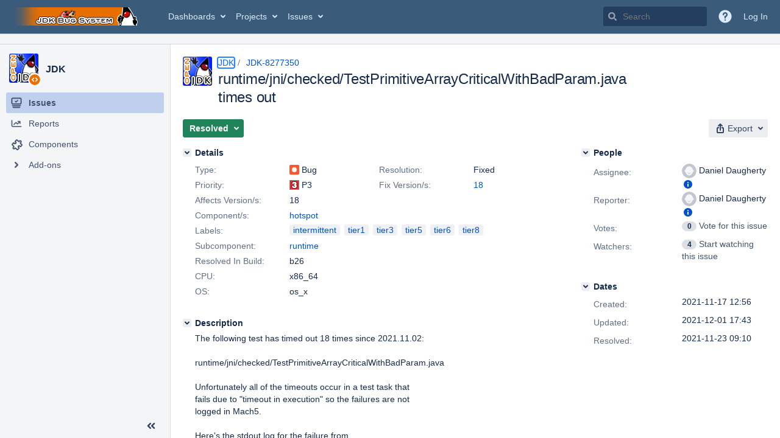

--- FILE ---
content_type: text/html;charset=UTF-8
request_url: https://bugs.openjdk.org/browse/JDK-8277350?subTaskView=all
body_size: 20635
content:





<!DOCTYPE html>
<html lang="en" 





 data-theme="dark:dark light:light" data-color-mode="light" >
<head>
    








<meta charset="utf-8">
<meta http-equiv="X-UA-Compatible" content="IE=Edge"/>
<meta name="application-name" content="JIRA" data-name="jira" data-version="10.3.16"><meta name="ajs-server-scheme" content="https">
<meta name="ajs-server-port" content="443">
<meta name="ajs-server-name" content="bugs.openjdk.org">
<meta name="ajs-behind-proxy" content="null">
<meta name="ajs-base-url" content="https://bugs.openjdk.org">
<meta name="ajs-viewissue-use-history-api" content="false">
<meta name="ajs-jira-base-url" content="https://bugs.openjdk.org">
<meta name="ajs-serverRenderedViewIssue" content="true">
<meta name="ajs-dev-mode" content="false">
<meta name="ajs-context-path" content="">
<meta name="ajs-version-number" content="10.3.16">
<meta name="ajs-build-number" content="10030016">
<meta name="ajs-is-beta" content="false">
<meta name="ajs-is-rc" content="false">
<meta name="ajs-is-snapshot" content="false">
<meta name="ajs-is-milestone" content="false">
<meta name="ajs-remote-user" content="">
<meta name="ajs-remote-user-fullname" content="">
<meta name="ajs-user-locale" content="en_US">
<meta name="ajs-user-locale-group-separator" content=",">
<meta name="ajs-app-title" content="Java Bug System">
<meta name="ajs-keyboard-shortcuts-enabled" content="true">
<meta name="ajs-keyboard-accesskey-modifier" content="Ctrl+Alt">
<meta name="ajs-enabled-dark-features" content="[&quot;com.atlassian.jira.agile.darkfeature.editable.detailsview&quot;,&quot;com.atlassian.jira.description.bulkedit.enabled&quot;,&quot;nps.survey.inline.dialog&quot;,&quot;com.atlassian.jira.agile.darkfeature.edit.closed.sprint.enabled&quot;,&quot;jira.plugin.devstatus.phasetwo&quot;,&quot;jira.frother.reporter.field&quot;,&quot;atlassian.rest.xsrf.legacy.enabled&quot;,&quot;jira.issue.status.lozenge&quot;,&quot;com.atlassian.jira.projects.issuenavigator&quot;,&quot;jira.plugin.devstatus.phasetwo.enabled&quot;,&quot;com.atlassian.jira.config.PDL&quot;,&quot;atlassian.aui.raphael.disabled&quot;,&quot;crowd.sync.nested.groups.group.membership.changes.batching.enabled&quot;,&quot;app-switcher.new&quot;,&quot;frother.assignee.field&quot;,&quot;com.atlassian.jira.projects.ProjectCentricNavigation.Switch&quot;,&quot;jira.onboarding.cyoa&quot;,&quot;atlassian.webresource.performance.tracking.disable&quot;,&quot;com.atlassian.jira.agile.darkfeature.kanplan.enabled&quot;,&quot;com.atlassian.jira.projects.sidebar.DEFER_RESOURCES&quot;,&quot;com.atlassian.jira.config.ProjectConfig.MENU&quot;,&quot;com.atlassian.jira.agile.darkfeature.kanplan.epics.and.versions.enabled&quot;,&quot;com.atlassian.jira.agile.darkfeature.sprint.goal.enabled&quot;,&quot;jira.zdu.admin-updates-ui&quot;,&quot;jira.zdu.jmx-monitoring&quot;,&quot;atlassian.rest.default.to.licensed.access.enabled&quot;,&quot;sd.new.settings.sidebar.location.disabled&quot;,&quot;crowd.event.transformer.directory.manager.cache&quot;,&quot;jira.zdu.cluster-upgrade-state&quot;,&quot;com.atlassian.jira.email.templates.readFromJiraHome&quot;,&quot;com.atlassian.jira.agile.darkfeature.splitissue&quot;,&quot;scope.manage.subscriptions.enabled&quot;,&quot;crowd.sync.delete.user.memberships.batching.enabled&quot;,&quot;com.atlassian.jira.config.CoreFeatures.LICENSE_ROLES_ENABLED&quot;,&quot;jira.export.csv.enabled&quot;]">
<meta name="ajs-in-admin-mode" content="false">
<meta name="ajs-is-sysadmin" content="false">
<meta name="ajs-is-admin" content="false">
<meta name="ajs-outgoing-mail-enabled" content="true">
<meta name="ajs-archiving-enabled" content="true">
<meta name="ajs-date-relativize" content="true">
<meta name="ajs-date-time" content="HH:mm">
<meta name="ajs-date-day" content="EEEE HH:mm">
<meta name="ajs-date-dmy" content="yyyy-MM-dd">
<meta name="ajs-date-complete" content="yyyy-MM-dd HH:mm">
<meta name="ajs-use-iso8601" content="true">
<script type="text/javascript">var AJS=AJS||{};AJS.debug=true;</script>


    
<meta id="atlassian-token" name="atlassian-token" content="BI6B-LGJG-J48D-LFXB_d98542aa64bda8b9bbc670e730e1cd6a6925d492_lout">



<link rel="shortcut icon" href="/s/r53he4/10030016/1uxgq2u/_/jira-favicon-hires.png">


    





    <style>
        html:not([data-theme]),
        html[data-color-mode="dark"][data-theme~="dark:light"],
        html[data-color-mode="light"][data-theme~="light:light"],
        html[data-color-mode="light"][data-theme~="light:original"] {
    --jira-custom-logo-content: url(/s/r53he4/10030016/1uxgq2u/_/jira-logo-scaled.png);--jira-color-gadgetcolor1: #3b5b7b;
--jira-color-gadgetcolor2: #de350b;
--jira-color-gadgetcolor3: #ff8b00;
--jira-color-gadgetcolor4: #00875a;
--jira-color-gadgetcolor5: #00a3bf;
--jira-color-gadgetcolor6: #6554c0;
--jira-color-gadgetcolor7: #5e6c84;
--jira-color-heroButtonBaseBGColour: #0065ff;
--jira-color-heroButtonTextColour: #deebff;
--jira-color-menuBackgroundColour: #dbdcdf;
--jira-color-menuSeparatorColour: #a4b3c4;
--jira-color-menuTxtColour: #000000;
--jira-color-textActiveLinkColour: #0065ff;
--jira-color-textHeadingColour: #172b4d;
--jira-color-textLinkColour: #0052cc;
--jira-color-topBackgroundColour: #3b5b7b;
--jira-color-topHighlightColor: #3b5b7b;
--jira-color-topSeparatorBackgroundColor: #a4b3c4;
--jira-color-topTextHighlightColor: #deebff;
--jira-color-topTxtColour: #deebff;

        }
        html[data-color-mode="dark"] {
    --jira-custom-logo-content: url(/s/r53he4/10030016/1uxgq2u/_/jira-logo-scaled.png);--jira-color-gadgetcolor1: var(--ds-background-brand-bold);
--jira-color-gadgetcolor2: var(--ds-background-danger-bold);
--jira-color-gadgetcolor3: var(--ds-background-accent-orange-subtler-pressed);
--jira-color-gadgetcolor4: var(--ds-background-accent-green-bolder-hovered);
--jira-color-gadgetcolor5: var(--ds-background-accent-teal-bolder);
--jira-color-gadgetcolor6: var(--ds-background-accent-purple-bolder-hovered);
--jira-color-gadgetcolor7: var(--ds-background-accent-gray-bolder);
--jira-color-heroButtonBaseBGColour: var(--ds-background-brand-bold);
--jira-color-heroButtonTextColour: var(--ds-text-inverse);
--jira-color-menuBackgroundColour: var(--ds-surface-overlay-hovered);
--jira-color-menuSeparatorColour: var(--ds-border);
--jira-color-menuTxtColour: var(--ds-text-subtlest);
--jira-color-textActiveLinkColour: var(--ds-link-pressed);
--jira-color-textHeadingColour: var(--ds-text);
--jira-color-textLinkColour: var(--ds-link);
--jira-color-topBackgroundColour: var(--ds-surface);
--jira-color-topHighlightColor: var(--ds-surface-hovered);
--jira-color-topSeparatorBackgroundColor: var(--ds-border);
--jira-color-topTextHighlightColor: var(--ds-text-subtle);
--jira-color-topTxtColour: var(--ds-text-subtle);

        }
        #header > .aui-header .aui-header-logo img {
            content: var(--jira-custom-logo-content);
        }
    </style>
    

<script>window.contextPath = '';</script>
<script data-wrm-key="flush-app-header-early-inline-resources,jira.webresources:resource-phase-checkpoint-init" data-wrm-batch-type="context" data-initially-rendered>
!function(){"use strict";function t(t){return/^([1-9]\d*)$/.test(t)}var e=[{left:10,width:24},{left:30,width:70},{left:106,width:92},{left:204,width:92},{left:302,width:92},{left:400,width:92},{left:498,width:70},{left:1426,width:170},{left:1616,width:24},{left:1660,width:24},{left:1704,width:24},{left:1748,width:24}],i=window.innerWidth;try{var r=localStorage.getItem("jira-app-header-skeleton-dimensions");if("string"==typeof r&&r.length>=2){var n=JSON.parse(r);!function(e){var i=e.headerDimensions,r=e.headerWidth;if(!(Array.isArray(i)&&i.length>0&&t(r)))throw"Invalid data";e.headerDimensions=function(e){e.forEach((function(i,r){if(!t(parseInt(i.width))||!t(parseInt(i.left)))throw"Invalid data";e[r].width=parseInt(e[r].width);e[r].left=parseInt(e[r].left)}));return e}(i);e.headerWidth=parseInt(r)}(n);e=n.headerDimensions;i=n.headerWidth}}catch(t){console.error(t)}window.__jiraAppHeaderSkeleton={headerSvg:function(t,e,i,r,n){var d=document.createElement("div"),a=document.createElement("mask");a.setAttribute("id",r);var h=document.createElement("defs");h.appendChild(a);d.appendChild(h);t.forEach((function(n,h){var l=t[h].left;e(l,"8",t[h].width,"24","#556E9E","2",r,a);e(l,"8",t[h].width,"24","#dadada","2",r,d,i)}));n(a);return d.innerHTML}(e,(function(t,e,i,r,n,d,a,h,l){var s=document.createElementNS("http://www.w3.org/2000/svg","rect");s.setAttribute("x",t);s.setAttribute("y",e);s.setAttribute("width",i);s.setAttribute("height",r);s.setAttribute("fill",n);s.setAttribute("rx",d);l&&s.setAttribute("mask",l);h.appendChild(s)}),"url(#other-element)","other-element",(function(t){var e=document.createElementNS("http://www.w3.org/2000/svg","rect");e.setAttribute("width","140");e.setAttribute("height","35");e.setAttribute("fill","hsla(200,0%,10%,.2)");e.setAttribute("id","mask");t.appendChild(e)})),headerWidth:i}}();
window.__resourcePhaseCheckpointResolvers={resolveDeferPhaseCheckpoint:null,resolveInteractionPhaseCheckpoint:null};if(window.performance&&window.performance.mark){window.DeferScripts||(window.DeferScripts={});window.DeferScripts.totalClicks=0;window.DeferScripts.totalKeydowns=0;window.DeferScripts.clickListener=function(){"use strict";window.DeferScripts.totalClicks+=1};window.addEventListener("click",window.DeferScripts.clickListener);window.DeferScripts.keydownListener=function(){"use strict";window.DeferScripts.totalKeydowns+=1};window.addEventListener("keydown",window.DeferScripts.keydownListener)}window.resourcePhaseCheckpoint=Object.freeze({defer:new Promise((function(e){"use strict";window.__resourcePhaseCheckpointResolvers.resolveDeferPhaseCheckpoint=e})),interaction:new Promise((function(e){"use strict";window.__resourcePhaseCheckpointResolvers.resolveInteractionPhaseCheckpoint=e}))});Object.freeze(window.__resourcePhaseCheckpointResolvers);
</script>
<script>
window.WRM=window.WRM||{};window.WRM._unparsedData=window.WRM._unparsedData||{};window.WRM._unparsedErrors=window.WRM._unparsedErrors||{};
WRM._unparsedData["project-key"]="\u0022JDK\u0022";
WRM._unparsedData["project-name"]="\u0022JDK\u0022";
WRM._unparsedData["projectType"]="\u0022software\u0022";
WRM._unparsedData["jira.request.correlation-id"]="\u002248b4df13c419a6\u0022";
WRM._unparsedData["com.atlassian.jira.jira-projects-issue-navigator:project-filters"]="[]";
WRM._unparsedData["com.atlassian.jira.jira-projects-issue-navigator:can-create-issues"]="false";
WRM._unparsedData["com.atlassian.jira.jira-projects-issue-navigator:default-filter-priority"]="[\u0022allopenissues\u0022,\u0022allissues\u0022]";
WRM._unparsedData["project-type"]="\u0022software\u0022";
WRM._unparsedData["com.atlassian.jira.jira-projects-issue-navigator:can-manage-filters"]="false";
WRM._unparsedData["projectKey"]="\u0022JDK\u0022";
WRM._unparsedData["project-id"]="10100";
WRM._unparsedData["com.atlassian.jira.jira-projects-issue-navigator:generic-filters"]="[{\u0022id\u0022:\u0022allissues\u0022,\u0022jql\u0022:\u0022project = \u005C\u0022{0}\u005C\u0022 ORDER BY {1}\u0022,\u0022defaultOrderby\u0022:\u0022created DESC\u0022,\u0022label\u0022:\u0022All issues\u0022,\u0022requiresUser\u0022:false,\u0022supportsInlineIssueCreate\u0022:true,\u0022fields\u0022:[]},{\u0022id\u0022:\u0022allopenissues\u0022,\u0022jql\u0022:\u0022project = \u005C\u0022{0}\u005C\u0022 AND resolution = Unresolved ORDER BY {1}\u0022,\u0022defaultOrderby\u0022:\u0022priority DESC, updated DESC\u0022,\u0022label\u0022:\u0022Open issues\u0022,\u0022requiresUser\u0022:false,\u0022supportsInlineIssueCreate\u0022:true,\u0022fields\u0022:[\u0022resolution\u0022]},{\u0022id\u0022:\u0022doneissues\u0022,\u0022jql\u0022:\u0022project = \u005C\u0022{0}\u005C\u0022 AND statusCategory = Done ORDER BY {1}\u0022,\u0022defaultOrderby\u0022:\u0022updated DESC\u0022,\u0022label\u0022:\u0022Done issues\u0022,\u0022requiresUser\u0022:false,\u0022supportsInlineIssueCreate\u0022:false,\u0022fields\u0022:[\u0022status\u0022]},{\u0022id\u0022:\u0022recentlyviewed\u0022,\u0022jql\u0022:\u0022project = \u005C\u0022{0}\u005C\u0022 AND issuekey in issueHistory() ORDER BY {1}\u0022,\u0022defaultOrderby\u0022:\u0022lastViewed DESC\u0022,\u0022label\u0022:\u0022Viewed recently\u0022,\u0022requiresUser\u0022:false,\u0022supportsInlineIssueCreate\u0022:true,\u0022fields\u0022:[\u0022issuekey\u0022]},{\u0022id\u0022:\u0022addedrecently\u0022,\u0022jql\u0022:\u0022project = \u005C\u0022{0}\u005C\u0022 AND created \u003e= -1w ORDER BY {1}\u0022,\u0022defaultOrderby\u0022:\u0022created DESC\u0022,\u0022label\u0022:\u0022Created recently\u0022,\u0022requiresUser\u0022:false,\u0022supportsInlineIssueCreate\u0022:true,\u0022fields\u0022:[\u0022created\u0022]},{\u0022id\u0022:\u0022resolvedrecently\u0022,\u0022jql\u0022:\u0022project = \u005C\u0022{0}\u005C\u0022 AND resolutiondate \u003e= -1w ORDER BY {1}\u0022,\u0022defaultOrderby\u0022:\u0022updated DESC\u0022,\u0022label\u0022:\u0022Resolved recently\u0022,\u0022requiresUser\u0022:false,\u0022supportsInlineIssueCreate\u0022:false,\u0022fields\u0022:[\u0022resolutiondate\u0022]},{\u0022id\u0022:\u0022updatedrecently\u0022,\u0022jql\u0022:\u0022project = \u005C\u0022{0}\u005C\u0022 AND updated \u003e= -1w ORDER BY {1}\u0022,\u0022defaultOrderby\u0022:\u0022updated DESC\u0022,\u0022label\u0022:\u0022Updated recently\u0022,\u0022requiresUser\u0022:false,\u0022supportsInlineIssueCreate\u0022:true,\u0022fields\u0022:[\u0022updated\u0022]}]";
WRM._unparsedData["projectId"]="10100";
if(window.WRM._dataArrived)window.WRM._dataArrived();</script>
<script src="/s/d41d8cd98f00b204e9800998ecf8427e-CDN/r53he4/10030016/1uxgq2u/1.0/_/download/batch/jira.webresources:almond/jira.webresources:almond.js" data-wrm-key="jira.webresources:almond" data-wrm-batch-type="resource" data-initially-rendered></script>
<script src="/s/d41d8cd98f00b204e9800998ecf8427e-CDN/r53he4/10030016/1uxgq2u/7.2.3/_/download/batch/com.atlassian.plugins.atlassian-plugins-webresource-plugin:root/com.atlassian.plugins.atlassian-plugins-webresource-plugin:root.js" data-wrm-key="com.atlassian.plugins.atlassian-plugins-webresource-plugin:root" data-wrm-batch-type="resource" data-initially-rendered></script>
<script src="/s/d41d8cd98f00b204e9800998ecf8427e-CDN/r53he4/10030016/1uxgq2u/7.2.3/_/download/batch/com.atlassian.plugins.atlassian-plugins-webresource-plugin:format/com.atlassian.plugins.atlassian-plugins-webresource-plugin:format.js" data-wrm-key="com.atlassian.plugins.atlassian-plugins-webresource-plugin:format" data-wrm-batch-type="resource" data-initially-rendered></script>
<script src="/s/d41d8cd98f00b204e9800998ecf8427e-CDN/r53he4/10030016/1uxgq2u/1.0/_/download/batch/jira.webresources:event-deferrer/jira.webresources:event-deferrer.js" data-wrm-key="jira.webresources:event-deferrer" data-wrm-batch-type="resource" data-initially-rendered></script>
<script src="/s/d41d8cd98f00b204e9800998ecf8427e-CDN/r53he4/10030016/1uxgq2u/1.0/_/download/batch/jira.webresources:auto-theme-handler/jira.webresources:auto-theme-handler.js" data-wrm-key="jira.webresources:auto-theme-handler" data-wrm-batch-type="resource" data-initially-rendered></script>
<script>
window.WRM=window.WRM||{};window.WRM._unparsedData=window.WRM._unparsedData||{};window.WRM._unparsedErrors=window.WRM._unparsedErrors||{};
WRM._unparsedData["com.atlassian.jira.plugins.jira-wiki-editor:wiki-editor-resources.help-data"]="{\u0022showHelp\u0022:true,\u0022editorDocumentationUrl\u0022:[\u0022https://docs.atlassian.com/jira/jcore-docs-103/Visual+editing\u0022],\u0022editorDocumentationTitle\u0022:[\u0022Show me documentation for the visual editor\u0022]}";
WRM._unparsedData["com.atlassian.jira.jira-projects-issue-navigator:projectKeyPatternDataProvider.projectKeyPattern"]="{\u0022projectkeypattern\u0022:\u0022([A-Z][A-Z0-9]+)\u0022}";
WRM._unparsedData["jira.core:default-comment-security-level-data.DefaultCommentSecurityLevelHelpLink"]="{\u0022extraClasses\u0022:\u0022default-comment-level-help\u0022,\u0022title\u0022:\u0022Commenting on an Issue\u0022,\u0022url\u0022:\u0022https://docs.atlassian.com/jira/jcore-docs-103/Editing+and+collaborating+on+issues#Editingandcollaboratingonissues-restrictacomment\u0022,\u0022isLocal\u0022:false}";
WRM._unparsedData["jira.core:feature-flags-data.feature-flag-data"]="{\u0022enabled-feature-keys\u0022:[\u0022com.atlassian.jira.agile.darkfeature.editable.detailsview\u0022,\u0022com.atlassian.jira.description.bulkedit.enabled\u0022,\u0022nps.survey.inline.dialog\u0022,\u0022com.atlassian.jira.agile.darkfeature.edit.closed.sprint.enabled\u0022,\u0022jira.plugin.devstatus.phasetwo\u0022,\u0022jira.frother.reporter.field\u0022,\u0022atlassian.rest.xsrf.legacy.enabled\u0022,\u0022jira.issue.status.lozenge\u0022,\u0022com.atlassian.jira.projects.issuenavigator\u0022,\u0022jira.plugin.devstatus.phasetwo.enabled\u0022,\u0022com.atlassian.jira.config.PDL\u0022,\u0022atlassian.aui.raphael.disabled\u0022,\u0022crowd.sync.nested.groups.group.membership.changes.batching.enabled\u0022,\u0022app-switcher.new\u0022,\u0022frother.assignee.field\u0022,\u0022com.atlassian.jira.projects.ProjectCentricNavigation.Switch\u0022,\u0022jira.onboarding.cyoa\u0022,\u0022atlassian.webresource.performance.tracking.disable\u0022,\u0022com.atlassian.jira.agile.darkfeature.kanplan.enabled\u0022,\u0022com.atlassian.jira.projects.sidebar.DEFER_RESOURCES\u0022,\u0022com.atlassian.jira.config.ProjectConfig.MENU\u0022,\u0022com.atlassian.jira.agile.darkfeature.kanplan.epics.and.versions.enabled\u0022,\u0022com.atlassian.jira.agile.darkfeature.sprint.goal.enabled\u0022,\u0022jira.zdu.admin-updates-ui\u0022,\u0022jira.zdu.jmx-monitoring\u0022,\u0022atlassian.rest.default.to.licensed.access.enabled\u0022,\u0022sd.new.settings.sidebar.location.disabled\u0022,\u0022crowd.event.transformer.directory.manager.cache\u0022,\u0022jira.zdu.cluster-upgrade-state\u0022,\u0022com.atlassian.jira.email.templates.readFromJiraHome\u0022,\u0022com.atlassian.jira.agile.darkfeature.splitissue\u0022,\u0022scope.manage.subscriptions.enabled\u0022,\u0022crowd.sync.delete.user.memberships.batching.enabled\u0022,\u0022com.atlassian.jira.config.CoreFeatures.LICENSE_ROLES_ENABLED\u0022,\u0022jira.export.csv.enabled\u0022],\u0022feature-flag-states\u0022:{\u0022com.atlassian.jira.use.same.site.none.for.xsrf.token.cookie\u0022:true,\u0022com.atlassian.jira.leaked.all.anonymous.access\u0022:true,\u0022com.atlassian.jira.in.product.diagnostics.extended.logging\u0022:false,\u0022com.atlassian.jira.agile.darkfeature.handle.ug.usernames\u0022:true,\u0022com.atlassian.jira.security.rest.menu.anonymous.access.denied\u0022:true,\u0022com.atlassian.jira.mailHandlerImapMessageQueryLegacy\u0022:false,\u0022com.atlassian.diagnostics.scheduler.monitor\u0022:true,\u0022com.atlassian.jira.webhookEventsAsyncProcessing\u0022:false,\u0022jira.customfields.dual.list.box\u0022:true,\u0022com.atlassian.jira.serAllowShareWithNonMember\u0022:true,\u0022com.atlassian.jira.diagnostics.perflog\u0022:true,\u0022com.atlassian.jira.dbr\u0022:true,\u0022com.atlassian.jira.bc.user.search.MeasuringUserPickerSearchService\u0022:false,\u0022com.atlassian.jira.agile.darkfeature.legacy.epic.picker\u0022:false,\u0022com.atlassian.jira.issuetable.move.links.hidden\u0022:true,\u0022jira.renderer.consider.variable.format\u0022:true,\u0022jira.no.frother.multiuserpicker.field\u0022:false,\u0022com.atlassian.jira.plugin.issuenavigator.jql.autocomplete.eagerlyLoaded\u0022:false,\u0022com.atlassian.jira.user.dbIdBasedKeyGenerationStrategy\u0022:true,\u0022com.atlassian.portfolio.dcBundling\u0022:true,\u0022com.atlassian.jira.rest.enable.new.session.creation.endpoint\u0022:true,\u0022com.atlassian.jira.agile.darkfeature.lexorank.local.repair.feature\u0022:true,\u0022com.atlassian.jira.description.bulkedit\u0022:true,\u0022com.atlassian.jira.async.webhooks.user.context.propagation\u0022:true,\u0022com.atlassian.jira.sharedEntityEditRights\u0022:true,\u0022com.atlassian.jira.agile.darkfeature.sprint.goal\u0022:true,\u0022com.atlassian.jira.thumbnailsDeferredGeneration\u0022:true,\u0022jira.cluster.monitoring.show.offline.nodes\u0022:true,\u0022com.atlassian.jira.projects.ProjectCentricNavigation.ProjectShortcutOrder\u0022:true,\u0022com.atlassian.jira.commentReactions\u0022:true,\u0022data.pipeline.feature.jira.issue.links.export\u0022:true,\u0022com.atlassian.jira.web.action.admin.integrity.checker.task.cleanup\u0022:true,\u0022com.atlassian.jira.fixedCommentDeletionNotifications\u0022:true,\u0022com.atlassian.jira.allThumbnailsDeferred\u0022:false,\u0022com.atlassian.jira.plugin.issuenavigator.filtersUxImprovment\u0022:true,\u0022com.atlassian.jira.agile.darkfeature.kanplan.epics.and.versions\u0022:true,\u0022jira.customfields.cleanup.identification\u0022:true,\u0022data.pipeline.feature.jira.all.exportable.custom.fields\u0022:true,\u0022com.atlassian.jira.agile.darkfeature.boards.find.on.board.sprint.optimized\u0022:true,\u0022com.atlassian.jira.in.product.diagnostics.wip\u0022:false,\u0022com.atlassian.jira.defaultValuesForSystemFields\u0022:true,\u0022jira.dc.cleanup.cluser.tasks\u0022:true,\u0022jira.customfields.bulk.delete\u0022:true,\u0022mail.batching.override.core\u0022:true,\u0022com.atlassian.jira.issues.archiving.filters\u0022:false,\u0022com.atlassian.jira.security.project.type.endpoint.block.anonymous.access\u0022:false,\u0022com.atlassian.jira.agile.darkfeature.lexorank.local.repair.process.sync\u0022:false,\u0022jira.security.csp.sandbox\u0022:true,\u0022com.atlassian.jira.agile.darkfeature.synced.sprints\u0022:false,\u0022com.atlassian.jira.initialwatchers\u0022:false,\u0022com.atlassian.jira.returnDefaultAvatarsForBrokenAvatars\u0022:true,\u0022com.atlassian.jira.theme.switcher\u0022:true,\u0022com.atlassian.jira.agile.darkfeature.sprint.auto.management\u0022:true,\u0022jira.jql.suggestrecentfields\u0022:false,\u0022com.atlassian.jira.slow.issue.field.load.event.publishing\u0022:true,\u0022com.atlassian.jira.gdpr.rtbf\u0022:true,\u0022com.atlassian.jira.ignoreBrowseUsersPermissionsInUserPickers\u0022:true,\u0022com.atlassian.jira.issue.comments.updateIssueObjectBeforeEventTrigger\u0022:true,\u0022com.atlassian.jira.smtp.transport.cache\u0022:true,\u0022com.atlassian.jira.security.xsrf.session.token\u0022:true,\u0022com.atlassian.jira.rest.search.filter.user.input.preserve\u0022:true,\u0022com.atlassian.jira.security.project.admin.revoke.with.application.access\u0022:true,\u0022com.atlassian.jiranomenclature\u0022:true,\u0022com.atlassian.jira.agile.darkfeature.kanplan\u0022:true,\u0022com.atlassian.jira.agile.darkfeature.boards.find.on.board\u0022:true,\u0022com.atlassian.diagnostics.http.monitor\u0022:true,\u0022com.atlassian.jira.agile.darkfeature.future.sprint.dates\u0022:true,\u0022com.atlassian.jira.agile.darkfeature.complete.sprint.in.backlog\u0022:true,\u0022jira.customfields.paginated.ui\u0022:true,\u0022com.atlassian.jira.filtersAndDashboardsShareableWithAllGroupsAndRoles\u0022:true,\u0022com.atlassian.jira.in.product.diagnostics\u0022:true,\u0022com.atlassian.jira.agile.darkfeature.edit.closed.sprint\u0022:true,\u0022jira.create.linked.issue\u0022:true,\u0022jira.customfields.configure.modern.ui\u0022:false,\u0022com.atlassian.jira.send.email.notifications.with.images.attached\u0022:true,\u0022com.atlassian.jira.backups.storage.configurable\u0022:true,\u0022jira.sal.host.connect.accessor.existing.transaction.will.create.transactions\u0022:true,\u0022com.atlassian.jira.security.csv.export.injection.protection\u0022:true,\u0022external.links.new.window\u0022:true,\u0022jira.jql.smartautoselectfirst\u0022:false,\u0022jira.jql.membersof.ignoreGlobalPermissionsForAnonymous\u0022:false,\u0022jira.create.linked.issue.show.all.fields\u0022:true,\u0022data.pipeline.feature.jira.issue.history.export\u0022:true,\u0022jira.webactions.request.method.recognition\u0022:true,\u0022jira.richeditor.bidi.warning\u0022:true,\u0022jira.mandatory.quick.edit.setup.fields.override\u0022:true,\u0022com.atlassian.jira.lazyload.activity.tabs\u0022:true,\u0022mail.batching\u0022:false,\u0022com.atlassian.jira.safeguards\u0022:true,\u0022com.atlassian.jira.issue.index.db.filter.out.archive.issues\u0022:true,\u0022com.atlassian.jira.agile.darkfeature.lexorank.local.repair.process\u0022:true,\u0022com.atlassian.jira.xml.deserializerAllowlist\u0022:true,\u0022com.atlassian.jira.privateEntitiesEditable\u0022:true,\u0022com.atlassian.jira.cfoIncludeArchivedIssuesAndAlwaysKeepContext\u0022:true,\u0022jira.priorities.per.project.edit.default\u0022:false,\u0022com.atlassian.jira.projectArchivedIssuesAreMarkedInIssueTable\u0022:true,\u0022com.atlassian.jira.agile.darkfeature.issues.in.epic.details.view\u0022:true,\u0022com.atlassian.jira.request.local.metrics.collector\u0022:true,\u0022com.atlassian.jira.attachments.storage.configurable\u0022:true,\u0022com.atlassian.jira.plugin.issuenavigator.anonymousPreventCfData\u0022:false,\u0022jira.priorities.per.project.jsd\u0022:true,\u0022com.atlassian.jira.safeguards.email.notifications\u0022:true,\u0022com.atlassian.jira.agile.darkfeature.rapid.boards.bands\u0022:true,\u0022com.atlassian.jira.search.api\u0022:false,\u0022com.atlassian.jira.agile.darkfeature.flexible.boards\u0022:true,\u0022com.atlassian.jira.agile.darkfeature.sprint.picker.allsprints.suggestion\u0022:true,\u0022com.atlassian.jira.agile.darkfeature.epic.validate.visibility\u0022:true,\u0022data.pipeline.feature.jira.issue.rank.export\u0022:true,\u0022data.pipeline.feature.jira.jsm.approvals.export\u0022:true,\u0022com.atlassian.jira.accessibility.personal.settings\u0022:true,\u0022mail.batching.create.section.cf\u0022:true,\u0022instance.optimizer.safeguard.notification\u0022:true,\u0022com.atlassian.jira.send.email.notifications.to.user.without.application.access\u0022:false,\u0022com.atlassian.mail.server.managers.hostname.verification\u0022:true,\u0022com.atlassian.diagnostics.monitors\u0022:true,\u0022com.atlassian.jira.upgrade.startup.fix.index\u0022:true,\u0022com.atlassian.jira.cacheResource\u0022:false,\u0022com.atlassian.jira.plugin.rovo.disable.journal.on.plugin.restart\u0022:true,\u0022com.atlassian.jira.pin.comments\u0022:true,\u0022jira.redirect.anonymous.404.errors\u0022:true,\u0022com.atlassian.jira.security.resolution.page.endpoint.block.anonymous.access\u0022:false,\u0022com.atlassian.jira.issuetable.draggable\u0022:true,\u0022data.pipeline.feature.jira.jsm.canned.responses.export\u0022:true,\u0022com.atlassian.diagnostics.operating.system.monitor\u0022:false,\u0022com.atlassian.analytics.essential.supported\u0022:true,\u0022com.atlassian.jira.attachments.generate.unique.suffix\u0022:true,\u0022com.atlassian.jira.agile.darkfeature.kanban.hide.old.done.issues\u0022:true,\u0022jira.version.based.node.reindex.service\u0022:true,\u0022com.atlassian.jira.cluster.message.cleaning.service\u0022:true,\u0022com.atlassian.jira.agile.darkfeature.backlog.showmore\u0022:true,\u0022com.atlassian.diagnostics.database.monitor\u0022:true,\u0022com.atlassian.jira.quick.search.mode.settable\u0022:true,\u0022com.atlassian.jira.agile.darkfeature.sprint.plan\u0022:false,\u0022com.atlassian.diagnostics.garbage.collection.monitor\u0022:true,\u0022com.atlassian.gadgets.dark.theme.support\u0022:true,\u0022jira.jql.membersof.ignoreGlobalPermissionsForLoggedUsers\u0022:false,\u0022com.atlassian.jira.safeguards.work.in.progress\u0022:false,\u0022com.atlassian.jira.commentStickyFooter\u0022:true,\u0022com.atlassian.jira.security.LegacyJiraTypeResolver.WARN_ONLY\u0022:false,\u0022data.pipeline.feature.jira.schema.version.2\u0022:true,\u0022com.atlassian.jira.issues.archiving.browse\u0022:true,\u0022com.atlassian.jira.agile.darkfeature.velocity.sprint.picker\u0022:false,\u0022jira.instrumentation.laas\u0022:false,\u0022com.atlassian.jira.security.ChartUtils.browse.projects.permission.check\u0022:false,\u0022com.atlassian.jira.security.text.gadget.output.sanitization\u0022:true,\u0022data.pipeline.feature.jira.jsm.kb.stats.events.export\u0022:true,\u0022mail.batching.user.notification\u0022:true,\u0022com.atlassian.diagnostics.jql.monitor\u0022:true,\u0022com.atlassian.portfolio.permission.check.for.permissions\u0022:true,\u0022com.atlassian.jira.agile.darkfeature.dataonpageload\u0022:true,\u0022com.atlassian.jira.issue.watchers.filterUsersWithoutProjectAccess\u0022:true,\u0022jira.webactions.request.method.dependent.xsrf.checks\u0022:true,\u0022data.pipeline.feature.jira.archived.issue.export\u0022:false,\u0022com.atlassian.jira.projects.per.project.permission.query\u0022:true,\u0022com.atlassian.jira.issues.archiving\u0022:true,\u0022jira.priorities.per.project\u0022:true,\u0022index.use.snappy\u0022:true}}";
WRM._unparsedData["jira.core:terminology-data.terminology"]="{\u0022terminologyEntries\u0022:[{\u0022originalName\u0022:\u0022sprint\u0022,\u0022originalNamePlural\u0022:\u0022sprints\u0022,\u0022newName\u0022:\u0022sprint\u0022,\u0022newNamePlural\u0022:\u0022sprints\u0022,\u0022isDefault\u0022:true},{\u0022originalName\u0022:\u0022epic\u0022,\u0022originalNamePlural\u0022:\u0022epics\u0022,\u0022newName\u0022:\u0022epic\u0022,\u0022newNamePlural\u0022:\u0022epics\u0022,\u0022isDefault\u0022:true}],\u0022isTerminologyActive\u0022:false}";
WRM._unparsedData["com.atlassian.plugins.helptips.jira-help-tips:help-tip-manager.JiraHelpTipData"]="{\u0022anonymous\u0022:true}";
WRM._unparsedData["jira.core:avatar-picker-data.data"]="{}";
WRM._unparsedData["com.atlassian.jira.jira-view-issue-plugin:controller-subtasks.controller.subtasks.parameters"]="{\u0022url\u0022:\u0022/rest/api/2/issue/{issueId}/subtask/move\u0022}";
WRM._unparsedData["archivingProjectHelpUrl"]="\u0022https://docs.atlassian.com/jira/jadm-docs-103/Archiving+a+project\u0022";
WRM._unparsedData["archivingIssueHelpUrl"]="\u0022https://docs.atlassian.com/jira/jadm-docs-103/Archiving+an+issue\u0022";
WRM._unparsedData["com.atlassian.jira.jira-quick-edit-plugin:create-issue-data.data"]="{\u0022configurableSystemFieldIds\u0022:[\u0022description\u0022]}";
WRM._unparsedData["com.atlassian.plugins.atlassian-plugins-webresource-plugin:context-path.context-path"]="\u0022\u0022";
WRM._unparsedData["com.atlassian.analytics.analytics-client:policy-update-init.policy-update-data-provider"]="false";
WRM._unparsedData["com.atlassian.jira.plugins.jira-dnd-attachment-plugin:dnd-issue-drop-zone.thumbnail-mime-types"]="\u0022image/vnd.wap.wbmp,image/png,image/x-png,image/jpeg,image/bmp,image/gif\u0022";
WRM._unparsedData["com.atlassian.jira.jira-header-plugin:newsletter-signup-tip-init.newsletterSignup"]="{\u0022signupDescription\u0022:\u0022Get updates, inspiration and best practices from the team behind Jira.\u0022,\u0022formUrl\u0022:\u0022https://www.atlassian.com/apis/exact-target/{0}/subscribe?mailingListId=1401671\u0022,\u0022signupTitle\u0022:\u0022Sign up!\u0022,\u0022signupId\u0022:\u0022newsletter-signup-tip\u0022,\u0022showNewsletterTip\u0022:false}";
WRM._unparsedData["jira.core:dateFormatProvider.allFormats"]="{\u0022dateFormats\u0022:{\u0022meridiem\u0022:[\u0022AM\u0022,\u0022PM\u0022],\u0022eras\u0022:[\u0022BC\u0022,\u0022AD\u0022],\u0022months\u0022:[\u0022January\u0022,\u0022February\u0022,\u0022March\u0022,\u0022April\u0022,\u0022May\u0022,\u0022June\u0022,\u0022July\u0022,\u0022August\u0022,\u0022September\u0022,\u0022October\u0022,\u0022November\u0022,\u0022December\u0022],\u0022monthsShort\u0022:[\u0022Jan\u0022,\u0022Feb\u0022,\u0022Mar\u0022,\u0022Apr\u0022,\u0022May\u0022,\u0022Jun\u0022,\u0022Jul\u0022,\u0022Aug\u0022,\u0022Sep\u0022,\u0022Oct\u0022,\u0022Nov\u0022,\u0022Dec\u0022],\u0022weekdaysShort\u0022:[\u0022Sun\u0022,\u0022Mon\u0022,\u0022Tue\u0022,\u0022Wed\u0022,\u0022Thu\u0022,\u0022Fri\u0022,\u0022Sat\u0022],\u0022weekdays\u0022:[\u0022Sunday\u0022,\u0022Monday\u0022,\u0022Tuesday\u0022,\u0022Wednesday\u0022,\u0022Thursday\u0022,\u0022Friday\u0022,\u0022Saturday\u0022]},\u0022lookAndFeelFormats\u0022:{\u0022relativize\u0022:\u0022true\u0022,\u0022time\u0022:\u0022HH:mm\u0022,\u0022day\u0022:\u0022EEEE HH:mm\u0022,\u0022dmy\u0022:\u0022yyyy-MM-dd\u0022,\u0022complete\u0022:\u0022yyyy-MM-dd HH:mm\u0022}}";
WRM._unparsedData["com.atlassian.jira.jira-quick-edit-plugin:license-type.data"]="{\u0022isDcLicense\u0022:true}";
WRM._unparsedData["com.atlassian.jira.plugins.jira-dnd-attachment-plugin:dnd-issue-drop-zone.upload-limit"]="\u002252428800\u0022";
WRM._unparsedData["com.atlassian.jira.plugins.jira-wiki-editor:wiki-editor-thumbnails.thumbnails-allowed"]="true";
WRM._unparsedData["com.atlassian.jira.jira-header-plugin:dismissedFlags.flags"]="{\u0022dismissed\u0022:[]}";
WRM._unparsedData["com.atlassian.jira.jira-issue-nav-components:issueviewer.features"]="{\u0022rteEnabled\u0022:true}";
WRM._unparsedData["com.atlassian.jira.jira-projects-issue-navigator:server-rendered"]="true";
WRM._unparsedData["com.atlassian.jira.project-templates-plugin:project-templates-plugin-resources.ptAnalyticsData"]="{\u0022instanceCreatedDate\u0022:\u00222012-05-21\u0022}";
WRM._unparsedData["jira.core:user-message-flags-data.adminLockout"]="{}";
if(window.WRM._dataArrived)window.WRM._dataArrived();</script>
<link rel="stylesheet" href="/s/ef0483ba89108a4c45046bf85cddc25e-CDN/r53he4/10030016/1uxgq2u/2a090dadb4ecfbae68425c3a2b96278c/_/download/contextbatch/css/_super,-flush-app-header-early-inline-resources,-com.atlassian.plugins.atlassian-plugins-webresource-plugin:i18n,-jira.webresources:auto-theme-handler,-jira.webresources:event-deferrer,-jira.webresources:resource-phase-checkpoint-init/batch.css?plugins.jquery.migrate.not.load=false" data-wrm-key="_super,-flush-app-header-early-inline-resources,-com.atlassian.plugins.atlassian-plugins-webresource-plugin:i18n,-jira.webresources:auto-theme-handler,-jira.webresources:event-deferrer,-jira.webresources:resource-phase-checkpoint-init" data-wrm-batch-type="context" media="all">
<link rel="stylesheet" href="/s/166b07d14919b4fcd74a447af227dfe1-CDN/r53he4/10030016/1uxgq2u/bb4975b09404414889295fe2899745ce/_/download/contextbatch/css/project.issue.navigator,jira.view.issue,jira.global,atl.general,-_super/batch.css?agile_global_admin_condition=true&amp;analytics-enabled=false&amp;jag=true&amp;jira.create.linked.issue=true&amp;plugins.jquery.migrate.not.load=false&amp;richediton=true" data-wrm-key="project.issue.navigator,jira.view.issue,jira.global,atl.general,-_super" data-wrm-batch-type="context" media="all">
<link rel="stylesheet" href="/s/d41d8cd98f00b204e9800998ecf8427e-CDN/r53he4/10030016/1uxgq2u/a58cc05069771526dd69db92dd186528/_/download/contextbatch/css/jira.general,-_super/batch.css?plugins.jquery.migrate.not.load=false" data-wrm-key="jira.general,-_super" data-wrm-batch-type="context" media="all">
<link rel="stylesheet" href="/s/a35aada21ca591722533af4ba82e44ae-CDN/r53he4/10030016/1uxgq2u/b581034a5777319e72447229013d8f61/_/download/contextbatch/css/jira.global.look-and-feel,-_super/batch.css?plugins.jquery.migrate.not.load=false" data-wrm-key="jira.global.look-and-feel,-_super" data-wrm-batch-type="context" media="all">
<script src="/s/c73f6665d5002051c57aefffa0e8caf9-CDN/r53he4/10030016/1uxgq2u/2a090dadb4ecfbae68425c3a2b96278c/_/download/contextbatch/js/_super,-flush-app-header-early-inline-resources,-com.atlassian.plugins.atlassian-plugins-webresource-plugin:i18n,-jira.webresources:auto-theme-handler,-jira.webresources:event-deferrer,-jira.webresources:resource-phase-checkpoint-init/batch.js?locale=en-US&amp;plugins.jquery.migrate.not.load=false" data-wrm-key="_super,-flush-app-header-early-inline-resources,-com.atlassian.plugins.atlassian-plugins-webresource-plugin:i18n,-jira.webresources:auto-theme-handler,-jira.webresources:event-deferrer,-jira.webresources:resource-phase-checkpoint-init" data-wrm-batch-type="context" data-initially-rendered defer></script>
<script src="/s/9390b314c979a117ff754d42ad76887d-CDN/r53he4/10030016/1uxgq2u/bb4975b09404414889295fe2899745ce/_/download/contextbatch/js/project.issue.navigator,jira.view.issue,jira.global,atl.general,-_super/batch.js?agile_global_admin_condition=true&amp;analytics-enabled=false&amp;jag=true&amp;jira.create.linked.issue=true&amp;locale=en-US&amp;plugins.jquery.migrate.not.load=false&amp;richediton=true" data-wrm-key="project.issue.navigator,jira.view.issue,jira.global,atl.general,-_super" data-wrm-batch-type="context" data-initially-rendered defer></script>
<script src="/s/d41d8cd98f00b204e9800998ecf8427e-CDN/r53he4/10030016/1uxgq2u/a58cc05069771526dd69db92dd186528/_/download/contextbatch/js/jira.general,-_super/batch.js?plugins.jquery.migrate.not.load=false" data-wrm-key="jira.general,-_super" data-wrm-batch-type="context" data-initially-rendered defer></script>
<script src="/s/ae33f2b74a5bf1c9cbaa9ff6f5ded61a-CDN/r53he4/10030016/1uxgq2u/a35f75da04116856d48afe2a54da0508/_/download/contextbatch/js/atl.global,-_super/batch.js?locale=en-US&amp;plugins.jquery.migrate.not.load=false" data-wrm-key="atl.global,-_super" data-wrm-batch-type="context" data-initially-rendered defer></script>
<script src="/s/d41d8cd98f00b204e9800998ecf8427e-CDN/r53he4/10030016/1uxgq2u/1.0/_/download/batch/jira.webresources:calendar-en/jira.webresources:calendar-en.js" data-wrm-key="jira.webresources:calendar-en" data-wrm-batch-type="resource" data-initially-rendered defer></script>
<script src="/s/d41d8cd98f00b204e9800998ecf8427e-CDN/r53he4/10030016/1uxgq2u/1.0/_/download/batch/jira.webresources:calendar-localisation-moment/jira.webresources:calendar-localisation-moment.js" data-wrm-key="jira.webresources:calendar-localisation-moment" data-wrm-batch-type="resource" data-initially-rendered defer></script>


    









<title>Loading...</title>
<link id="open-search-description-link" rel="search" type="application/opensearchdescription+xml" href="/osd.jsp" title="Loading..."/>


    
    <style>
        #header-skeleton {
            --aui-appheader-bg-color: #3b5b7b;
            position: absolute;
            width: 100%;
            padding: 0;
        }

        html[data-color-mode="dark"] #header-skeleton {
            --aui-appheader-bg-color: inherit;
        }
    </style>
</head>
<body id="jira" class="aui-layout aui-theme-default">
<div id="page">
    <div id="header-skeleton" class="aui-header">
        <span elementtiming="app-header-skeleton"> </span>
        <script>
            performance.mark("app-header-skeleton");
        </script>
        <svg id="jira_app_header_skeleton" class="aui-header-primary" width="100%" height="40" xmlns="http://www.w3.org/2000/svg">
    <style>
        #mask {
            animation: mask 0.8s forwards linear infinite;
        }

        @keyframes mask {
            from {
                transform: translateX(0)
            }
            to {
                transform: translateX(100%)
            }
        }
    </style>
</svg>
<script>
    const jiraAppHeaderSkeletonSvg = document.querySelector('#jira_app_header_skeleton');
    jiraAppHeaderSkeletonSvg.setAttribute('width', __jiraAppHeaderSkeleton.headerWidth);
    jiraAppHeaderSkeletonSvg.innerHTML += __jiraAppHeaderSkeleton.headerSvg;
</script>

    </div>
<script>
window.WRM=window.WRM||{};window.WRM._unparsedData=window.WRM._unparsedData||{};window.WRM._unparsedErrors=window.WRM._unparsedErrors||{};
WRM._unparsedData["selected-item-id"]="\u0022com.atlassian.jira.jira-projects-issue-navigator:sidebar-issue-navigator\u0022";
WRM._unparsedData["com.atlassian.jira.jira-issue-nav-components:inline-edit-enabled"]="true";
if(window.WRM._dataArrived)window.WRM._dataArrived();</script>
<link rel="stylesheet" href="/s/b47a55d74715660f1a2ad199dc4c3a69-CDN/r53he4/10030016/1uxgq2u/4d9b3746bee18bef4064edc0f0975cbd/_/download/contextbatch/css/com.atlassian.jira.jira-projects-plugin:sidebar-placeholder,-_super,-jira.view.issue/batch.css?jag=true&amp;jira.create.linked.issue=true&amp;plugins.jquery.migrate.not.load=false&amp;richediton=true" data-wrm-key="com.atlassian.jira.jira-projects-plugin:sidebar-placeholder,-_super,-jira.view.issue" data-wrm-batch-type="context" media="all">
<script src="/s/f721bc865ebf974607160f77a84e138b-CDN/r53he4/10030016/1uxgq2u/4d9b3746bee18bef4064edc0f0975cbd/_/download/contextbatch/js/com.atlassian.jira.jira-projects-plugin:sidebar-placeholder,-_super,-jira.view.issue/batch.js?jag=true&amp;jira.create.linked.issue=true&amp;locale=en-US&amp;plugins.jquery.migrate.not.load=false&amp;richediton=true" data-wrm-key="com.atlassian.jira.jira-projects-plugin:sidebar-placeholder,-_super,-jira.view.issue" data-wrm-batch-type="context" data-initially-rendered></script>
<link rel="stylesheet" href="/s/726d4b6909ebef1349a68d76fe092bcc-CDN/r53he4/10030016/1uxgq2u/ab77dddbcef43803a896db79f9373cf8/_/download/contextbatch/css/jira.project.sidebar,-_super,-com.atlassian.jira.jira-projects-plugin:sidebar-placeholder,-atl.general,-jira.view.issue,-project.issue.navigator,-jira.global/batch.css?agile_global_admin_condition=true&amp;analytics-enabled=false&amp;jag=true&amp;jira.create.linked.issue=true&amp;plugins.jquery.migrate.not.load=false&amp;richediton=true" data-wrm-key="jira.project.sidebar,-_super,-com.atlassian.jira.jira-projects-plugin:sidebar-placeholder,-atl.general,-jira.view.issue,-project.issue.navigator,-jira.global" data-wrm-batch-type="context" media="all">
<script src="/s/505f0b8ae6f690dd9e975998cb5fd606-CDN/r53he4/10030016/1uxgq2u/ab77dddbcef43803a896db79f9373cf8/_/download/contextbatch/js/jira.project.sidebar,-_super,-com.atlassian.jira.jira-projects-plugin:sidebar-placeholder,-atl.general,-jira.view.issue,-project.issue.navigator,-jira.global/batch.js?agile_global_admin_condition=true&amp;analytics-enabled=false&amp;jag=true&amp;jira.create.linked.issue=true&amp;locale=en-US&amp;plugins.jquery.migrate.not.load=false&amp;richediton=true" data-wrm-key="jira.project.sidebar,-_super,-com.atlassian.jira.jira-projects-plugin:sidebar-placeholder,-atl.general,-jira.view.issue,-project.issue.navigator,-jira.global" data-wrm-batch-type="context" data-initially-rendered defer></script>



    <script>
        document.getElementById("header-skeleton").remove();
    </script>
    <header id="header" role="banner">
        









        




        

<a class="aui-skip-link" href="/login.jsp?os_destination=%2Fbrowse%2FJDK-8277350%3FsubTaskView%3Dall">Log in</a><a class="aui-skip-link" href="#main">Skip to main content</a><a class="aui-skip-link" href="#sidebar">Skip to sidebar</a><nav class="aui-header aui-dropdown2-trigger-group" aria-label="Site"><div class="aui-header-inner"><div class="aui-header-primary"><span id="logo" class="aui-header-logo aui-header-logo-custom"><a href="https://bugs.openjdk.org/secure/MyJiraHome.jspa" aria-label="Go to jira home page"><img src="/s/r53he4/10030016/1uxgq2u/_/jira-logo-scaled.png" alt="Java Bug System" /></a></span><ul class='aui-nav'><li><a role="button" href="/secure/Dashboard.jspa" class=" aui-nav-link aui-dropdown2-trigger jira-dropdown2-ajax" id="home_link" aria-haspopup="true" aria-controls="home_link-content" title="View and manage your dashboards" accesskey="d" elementtiming="app-header" data-aui-extra-classes>Dashboards</a><ul class="aui-dropdown2 aui-style-default" id="home_link-content" data-aui-dropdown2-ajax-key="home_link"></ul></li><li><a role="button" href="/secure/BrowseProjects.jspa" class=" aui-nav-link aui-dropdown2-trigger jira-dropdown2-ajax" id="browse_link" aria-haspopup="true" aria-controls="browse_link-content" title="View recent projects and browse a list of projects" accesskey="p" data-aui-extra-classes>Projects</a><ul class="aui-dropdown2 aui-style-default" id="browse_link-content" data-aui-dropdown2-ajax-key="browse_link"></ul></li><li><a role="button" href="/issues/" class=" aui-nav-link aui-dropdown2-trigger jira-dropdown2-ajax" id="find_link" aria-haspopup="true" aria-controls="find_link-content" title="Search for issues and view recent issues" accesskey="i" data-aui-extra-classes>Issues</a><ul class="aui-dropdown2 aui-style-default" id="find_link-content" data-aui-dropdown2-ajax-key="find_link"></ul></li><script>performance && performance.mark("app-header");</script>
</ul></div><div class="aui-header-secondary">
<div id="quicksearch-menu">
    <form action="/secure/QuickSearch.jspa" method="get" id="quicksearch" class="aui-quicksearch dont-default-focus ajs-dirty-warning-exempt">
        <input id="quickSearchInput" aria-live="polite" role="searchbox" autocomplete="off" class="search" type="text" title="Search" placeholder="Search" name="searchString" accessKey="q" />
        <input type="submit" class="hidden" value="Search">
    </form>
</div>
<ul class='aui-nav'>




    <li id="system-help-menu">
        <a class="aui-nav-link aui-dropdown2-trigger aui-dropdown2-trigger-arrowless aui-button-round"
           id="help_menu"
           aria-label="Help"
           aria-haspopup="true"
           aria-owns="system-help-menu-content"
           href="/secure/ViewKeyboardShortcuts!default.jspa"
                       target="_blank" rel="noopener noreferrer"            title="Help"
        >
            <span class="aui-icon aui-icon-small aui-iconfont-question-filled">Help</span>
        </a>
        <div id="system-help-menu-content" class="aui-dropdown2 aui-style-default">
                            <div class="aui-dropdown2-section">
                                                                <ul id="jira-help" class="aui-list-truncate">
                                                            <li>
                                    <a id="keyshortscuthelp" class="aui-nav-link " title="Get more information about Jira's Keyboard Shortcuts" href="/secure/ViewKeyboardShortcuts!default.jspa"  target="_blank" >Keyboard Shortcuts</a>
                                </li>
                                                            <li>
                                    <a id="view_about" class="aui-nav-link " title="Get more information about Jira" href="/secure/AboutPage.jspa" >About Jira</a>
                                </li>
                                                            <li>
                                    <a id="view_credits" class="aui-nav-link " title="See who did what" href="/secure/credits/AroundTheWorld!default.jspa"  target="_blank" >Jira Credits</a>
                                </li>
                                                    </ul>
                                    </div>
                    </div>
    </li>










<li id="user-options">
            <a class="aui-nav-link login-link" href="/login.jsp?os_destination=%2Fbrowse%2FJDK-8277350%3FsubTaskView%3Dall">Log In</a>
                <div id="user-options-content" class="aui-dropdown2 aui-style-default">
                            <div class="aui-dropdown2-section">
                                                                <ul id="personal" class="aui-list-truncate" role="menu">
                                                                                                <li role="presentation">
                                        <a id="subComponentWatch"  class=""   href="/secure/subComponentWatch.jspa">Watched Subcomponents</a>
                                    </li>
                                                                                    </ul>
                                    </div>
                    </div>
    </li>
</ul></div></div><!-- .aui-header-inner--><aui-header-end></aui-header-end></nav><!-- .aui-header -->

    </header>
    


<section id="announcement-banner" class="alertHeader" aria-label="Announcement banner" tabindex="0">
    <!-- Message Banner 
<div style="background-color: #ffa500; border: 2px solid; margin: 4px; padding: 2px; font-weight: bold; text-align: center;">
Down for 10.3.x LTS version upgrade on Nov 3, 09:30 PM - Nov 4, 03:30 AM PT (Nov 04, 05:30 AM - 11:30 AM GMT, Tuesday)
</div>
-->
<!-- workaround for JRASERVER-78582,OPENJDK-4270 -->
<style>
#comment.textarea.long-field.mentionable
{
    max-height: none;
    min-height: 150px;
}
#description.textarea.long-field.mentionable
{
    max-height: none;
    min-height: 300px;
}
</style>  
</section>


    <div id="content">
<template id="head-content-tmp-0"><meta charset="utf-8"><meta http-equiv="X-UA-Compatible" content="IE=edge"><meta name="viewport" content="width=device-width"><meta name="ajs-can-search-users" content="false">
<meta name="ajs-can-edit-watchers" content="false">
<meta name="ajs-default-avatar-url" content="https://bugs.openjdk.org/secure/useravatar?size=xsmall&amp;avatarId=10123">
<meta name="ajs-issue-project-type" content="software">
<meta name="ajs-issue-key" content="JDK-8277350">
<meta name="ajs-server-view-issue-is-editable" content="false">
</template><script>
        (function(executionIdx) {
            const template = document.getElementById("head-content-tmp-" + executionIdx);
            const nodes = document.adoptNode(template.content);
            // browsers can set 'async=true' flag for script tags, we need to fix that
            Array.from(nodes.children).filter(node => node.nodeName === 'SCRIPT').forEach(node => node.async = false);
            document.head.appendChild(nodes);
            template.remove();
        })  (0);</script>
<script>document.title = "[JDK-8277350] runtime\/jni\/checked\/TestPrimitiveArrayCriticalWithBadParam.java times out - Java Bug System"; document.getElementById("open-search-description-link").setAttribute("title", "[JDK-8277350] runtime\/jni\/checked\/TestPrimitiveArrayCriticalWithBadParam.java times out - Java Bug System");</script>
<script>document.body.setAttribute("data-version","10.3.16");</script>
<section aria-expanded="true" class="aui-sidebar  sidebar-placeholder" data-aui-responsive="false"><div class="aui-sidebar-wrapper"><div class="aui-sidebar-body"></div><div class="aui-sidebar-footer"><button class="aui-button aui-button-subtle aui-sidebar-toggle aui-sidebar-footer-tipsy" aria-label="Collapse sidebar ( [ )" ><span class="aui-icon aui-icon-small aui-iconfont-chevron-double-left"></span></button></div></div></section><script id="projects-sidebar-init">
        (function() {
            //In AUI library, 1240px width is used to determine viewport narrow or not.
            const FORCE_COLLAPSE_WIDTH = 1240;
            document.body.classList.add('aui-page-sidebar');
            // Is Viewport Narrow
            const isViewportNarrow = () => window.innerWidth < FORCE_COLLAPSE_WIDTH;
            const isSidebarCollapsed = () => {
                // WRM data provider - sidebar-collapsed-by-default is set to true for software boards otherwise undefined
                // hence used CSS class to determine software - backlog, board
                const isSoftwareBoard = document.body.classList.contains('ghx-rapid-views');
                const sidebarState = localStorage.getItem('jira-sidebar-collapsed');
                let isCollapsed = (sidebarState === 'true');

                if (isSoftwareBoard && sidebarState === null) {
                    isCollapsed = true;
                }
                return isCollapsed;
            }

            //expanded by default
            document.body.classList.remove('aui-sidebar-collapsed');

            if (isViewportNarrow() || isSidebarCollapsed()) {
                document.body.classList.add('aui-sidebar-collapsed');
                document.querySelector('.sidebar-placeholder').setAttribute('aria-expanded', false);
            }

            document.getElementById('projects-sidebar-init').remove();
        }())
    </script><div class="aui-page-panel" ><div class="aui-page-panel-inner"><div class="issue-navigator"><main id="main" class="content" role="main"><div class="issue-view"><div class="navigation-tools"><div class="pager-container"></div><div class="collapse-container"></div></div><div class="issue-container"><div id="issue-content" class="issue-edit-form"><header id="stalker" class="issue-header js-stalker"><div class="issue-header-content"><div class="aui-page-header" ><div class="aui-page-header-inner"><div class="aui-page-header-image" ><span id="10100" class="aui-avatar aui-avatar-large aui-avatar-project"><span class="aui-avatar-inner"><img id="project-avatar" alt="" role="presentation" src="https://bugs.openjdk.org/secure/projectavatar?pid=10100&amp;avatarId=10301" /></span></span></div><div class="aui-page-header-main" ><nav aria-label="Breadcrumb"><ol class="aui-nav aui-nav-breadcrumbs"><li><a id="project-name-val" href="/browse/JDK">JDK</a></li><li><a class="issue-link" data-issue-key="JDK-8277350" href="/browse/JDK-8277350" id="key-val" rel="5062930" aria-current="page">JDK-8277350</a></li></ol></nav><div id="summary-val"><h2>runtime/jni/checked/TestPrimitiveArrayCriticalWithBadParam.java times out</h2></div></div><div class="aui-page-header-actions" ><div id="issue-header-pager"></div></div></div></div><div class="command-bar"><div class="ops-cont"><div class="ops-menus aui-toolbar2"><div class="aui-toolbar2-inner"><ul class="aui-toolbar2-primary"><li  id="opsbar-ops-login-lnk_container"  class="aui-buttons pluggable-ops"><a id="ops-login-lnk" role="button"title="Log In"class="aui-button toolbar-trigger" href="/login.jsp?os_destination=%2Fbrowse%2FJDK-8277350%3FsubTaskView%3Dall"><span class="trigger-label">Log In</span></a></li><li  id="opsbar-opsbar-operations"  class="aui-buttons pluggable-ops"></li><li  id="opsbar-opsbar-transitions"  class="aui-buttons pluggable-ops"><a href="#"id="opsbar-transitions_more"aria-owns="opsbar-transitions_more_drop"aria-haspopup="true" role="button"class="aui-button  aui-dropdown2-trigger opsbar-transitions__status-category_done" data-aui-alignment-container=".command-bar"title="<span class=&quot;jira-issue-status-tooltip-title&quot;>Resolved</span><br><span class=&quot;jira-issue-status-tooltip-desc&quot;>A resolution has been taken, and it is awaiting verification by reporter. From here issues are either reopened, or are closed.</span>"><span class="dropdown-text">Resolved</span></a></li><li  id="opsbar-opsbar-admin"  class="aui-buttons pluggable-ops"></li><li  id="opsbar-opsbar-restore"  class="aui-buttons pluggable-ops"></li></ul><div class="aui-toolbar2-secondary"><div  id="opsbar-jira.issue.tools"  class="aui-buttons pluggable-ops"><a href="#"id="viewissue-export"aria-owns="viewissue-export_drop"aria-haspopup="true" role="button"title="Export this issue in another format"class="aui-button  aui-dropdown2-trigger" data-aui-alignment-container=".command-bar"><span class="icon icon-default aui-icon aui-icon-small aui-iconfont-export"></span> <span class="dropdown-text">Export</span></a></div></div></div></div><aui-dropdown-menu id="opsbar-transitions_more_drop" ><div class="dropdown-skeleton-wrapper" hidden></div><aui-section hidden><aui-item-link href="#" id="transition-links-lazy" class="issueaction-lazy-loaded" hidden><span class="trigger-label">null</span></aui-item-link></aui-section></aui-dropdown-menu><aui-dropdown-menu id="viewissue-export_drop" ><aui-section><aui-item-link href="/si/jira.issueviews:issue-xml/JDK-8277350/JDK-8277350.xml" id="jira.issueviews:issue-xml" ><span class="trigger-label">XML</span></aui-item-link><aui-item-link href="/si/jira.issueviews:issue-word/JDK-8277350/JDK-8277350.doc" id="jira.issueviews:issue-word" ><span class="trigger-label">Word</span></aui-item-link><aui-item-link href="/si/jira.issueviews:issue-html/JDK-8277350/JDK-8277350.html" id="jira.issueviews:issue-html" ><span class="trigger-label">Printable</span></aui-item-link></aui-section></aui-dropdown-menu></div></div></div></header><div class="issue-body-content"><div class="aui-group issue-body"><div class="aui-item issue-main-column"><div id=details-module class="module toggle-wrap "><div id="details-module_heading" class="mod-header"><h3 class="toggle-header" id="details-module-label"><button class="aui-button toggle-title" aria-label="Details" aria-controls="details-module" aria-expanded="true"><svg xmlns="http://www.w3.org/2000/svg" width="14" height="14"><g fill="none" fill-rule="evenodd"><path d="M3.29175 4.793c-.389.392-.389 1.027 0 1.419l2.939 2.965c.218.215.5.322.779.322s.556-.107.769-.322l2.93-2.955c.388-.392.388-1.027 0-1.419-.389-.392-1.018-.392-1.406 0l-2.298 2.317-2.307-2.327c-.194-.195-.449-.293-.703-.293-.255 0-.51.098-.703.293z" fill="var(--ds-text, #344563)"/></g></svg><span class="aui-toggle-header-button-label">Details</span></button></h3><ul class="ops"></ul></div><div class="mod-content">












<ul id="issuedetails" class="property-list two-cols">
                
<li class="item">
    <div class="wrap">
        <strong class="name">Type:</strong>
        <span id="type-val" class="value">
                        <img  alt="" height="16" src="/secure/viewavatar?size=xsmall&amp;avatarId=14703&amp;avatarType=issuetype" title="Bug - A problem which impairs or prevents the functions of the product." width="16" aria-describedby="aui-tooltip" tabindex="0" /> Bug
        </span>
    </div>
</li>
    
                        
<li class="item item-right">
    <div class="wrap">
        <strong class="name">Resolution:</strong>
        <span id="resolution-val" class="value resolved" >
                             Fixed
                    </span>
    </div>
</li>
                                <li class="item new">
    <div class="wrap">
        <strong class="name">Priority:</strong>
        <span id="priority-val" class="value">
                                        <img  alt="" height="16" src="/images/jbsImages/p3.png" title="P3 - Major loss of function." width="16" aria-describedby="aui-tooltip" tabindex="0" />  P3                     </span>
    </div>
</li>
                                
<li class="item item-right">
    <div class="wrap">
        <strong class="name">
            <label for="fixVersions">Fix Version/s:</label>
        </strong>
        <span id="fixfor-val" class="value">
                                        <span class="shorten" id="fixVersions-field">
                                            <a href="/issues/?jql=project+%3D+JDK+AND+fixVersion+%3D+%2218%22" title="18 JDK 18">18</a>                                    </span>
                    </span>
    </div>
</li>
                                

<li class="item full-width">
    <div class="wrap">
        <strong class="name">Affects Version/s:</strong>
        <span id="versions-val" class="value">
                                        <span class="shorten" id="versions-field">
                                            <span title="18 JDK 18">18</span>                                    </span>
                    </span>
    </div>
</li>
                                

<li class="item">
    <div class="wrap">
        <strong class="name">Component/s:</strong>
        <span id="components-val" class="value">
                                        <span class="shorten" id="components-field">
                                            <a href="/issues/?jql=project+%3D+JDK+AND+component+%3D+hotspot" title="hotspot ">hotspot</a>                                    </span>
                    </span>
    </div>
</li>
                                    


<li class="item full-width">
    <div class="wrap" id="wrap-labels">
        <strong class="name">
            <label for="labels">Labels:</label>
        </strong>
                <div class="labels-wrap value">
            <ul class="labels" id="labels-5062930-value">
                                                                        <li><a class="lozenge" href="/issues/?jql=labels+%3D+intermittent" title="intermittent"><span>intermittent</span></a></li>
                                                                                                            <li><a class="lozenge" href="/issues/?jql=labels+%3D+tier1" title="tier1"><span>tier1</span></a></li>
                                                                                                            <li><a class="lozenge" href="/issues/?jql=labels+%3D+tier3" title="tier3"><span>tier3</span></a></li>
                                                                                                            <li><a class="lozenge" href="/issues/?jql=labels+%3D+tier5" title="tier5"><span>tier5</span></a></li>
                                                                                                            <li><a class="lozenge" href="/issues/?jql=labels+%3D+tier6" title="tier6"><span>tier6</span></a></li>
                                                                                                            <li><a class="lozenge" href="/issues/?jql=labels+%3D+tier8" title="tier8"><span>tier8</span></a></li>
                                                                    </ul>
    </div>
    </div>
</li>
            </ul>

<div id="customfieldmodule">
    <div class="" id="customfield-tabs">
                    <div id="customfield-panel-1" class=" active-pane">
                        <ul class="property-list">
                                                    <li id="rowForcustomfield_10008" class="item">
        <div class="wrap">
            <strong class="name">
                                    <label for="customfield_10008">Subcomponent:</label>
                            </strong>
            <div id="customfield_10008-val" class="value type-oracle-subComponentField" data-fieldtype="oracle-subComponentField" data-fieldtypecompletekey="com.oracle.jira.jira-subcomponent-plugin:oracle-subComponentField">
                                    			<span id="subcomponent-subscribers-val" style="cursor: pointer;">
	<span title="JVM Runtime" > <a href='/issues/?jql=project+in+%28JDK%29+AND+component+in+%28hotspot%29+AND+Subcomponent+in+%28runtime%29'>runtime</a></span>
			</span>
</span>
	
                            </div>
        </div>
    </li>
                                                                                                                                                        <li id="rowForcustomfield_10006" class="item">
        <div class="wrap">
            <strong class="name">
                                    <label for="customfield_10006">Resolved In Build:</label>
                            </strong>
            <div id="customfield_10006-val" class="value type-select" data-fieldtype="select" data-fieldtypecompletekey="com.atlassian.jira.plugin.system.customfieldtypes:select">
                                        b26

                            </div>
        </div>
    </li>
                                                                    <li id="rowForcustomfield_10000" class="item">
        <div class="wrap">
            <strong class="name">
                                    <label for="customfield_10000">CPU:</label>
                            </strong>
            <div id="customfield_10000-val" class="value type-multiselect" data-fieldtype="multiselect" data-fieldtypecompletekey="com.atlassian.jira.plugin.system.customfieldtypes:multiselect">
                                    


    <div class="shorten" id="customfield_10000-field">
        							<span>x86_64</span>			            </div>

                            </div>
        </div>
    </li>
                                                                    <li id="rowForcustomfield_10005" class="item">
        <div class="wrap">
            <strong class="name">
                                    <label for="customfield_10005">OS:</label>
                            </strong>
            <div id="customfield_10005-val" class="value type-multiselect" data-fieldtype="multiselect" data-fieldtypecompletekey="com.atlassian.jira.plugin.system.customfieldtypes:multiselect">
                                    


    <div class="shorten" id="customfield_10005-field">
        							<span>os_x</span>			            </div>

                            </div>
        </div>
    </li>
                                                                                                                                                                                                                                            </ul>
        </div>
        </div></div>
</div></div><div id=descriptionmodule class="module toggle-wrap "><div id="descriptionmodule_heading" class="mod-header"><h3 class="toggle-header" id="descriptionmodule-label"><button class="aui-button toggle-title" aria-label="Description" aria-controls="descriptionmodule" aria-expanded="true"><svg xmlns="http://www.w3.org/2000/svg" width="14" height="14"><g fill="none" fill-rule="evenodd"><path d="M3.29175 4.793c-.389.392-.389 1.027 0 1.419l2.939 2.965c.218.215.5.322.779.322s.556-.107.769-.322l2.93-2.955c.388-.392.388-1.027 0-1.419-.389-.392-1.018-.392-1.406 0l-2.298 2.317-2.307-2.327c-.194-.195-.449-.293-.703-.293-.255 0-.51.098-.703.293z" fill="var(--ds-text, #344563)"/></g></svg><span class="aui-toggle-header-button-label">Description</span></button></h3><ul class="ops"></ul></div><div class="mod-content"><div id="description-val" class="field-ignore-highlight">
    <div class="user-content-block">
                    The following test has timed out 18 times since 2021.11.02:<br/>
<br/>
runtime/jni/checked/TestPrimitiveArrayCriticalWithBadParam.java<br/>
<br/>
Unfortunately all of the timeouts occur in a test task that<br/>
fails due to &quot;timeout in execution&quot; so the failures are not<br/>
logged in Mach5.<br/>
<br/>
Here&#39;s the stdout log for the failure from<br/>
jdk-18+24-1604-tier1-20211117-1154-26307354<br/>
<br/>
[2021-11-17T12:22:15,518Z] --------------------------------------------------<br/>
[2021-11-17T12:28:07,503Z] TEST: runtime/jni/checked/TestPrimitiveArrayCriticalWithBadParam.java<br/>
[2021-11-17T12:28:07,503Z] TEST JDK: /System/Volumes/Data/mesos/work_dir/jib-master/install/jdk-18+24-1604/macosx-x64-debug.jdk/jdk-18/fastdebug<br/>
[2021-11-17T12:28:07,503Z] <br/>
[2021-11-17T12:28:07,503Z] ACTION: build -- Passed. Build successful<br/>
[2021-11-17T12:28:07,503Z] REASON: Named class compiled on demand<br/>
[2021-11-17T12:28:07,503Z] TIME:   0.034 seconds<br/>
[2021-11-17T12:28:07,503Z] messages:<br/>
[2021-11-17T12:28:07,503Z] command: build TestPrimitiveArrayCriticalWithBadParam<br/>
[2021-11-17T12:28:07,503Z] reason: Named class compiled on demand<br/>
[2021-11-17T12:28:07,503Z] Test directory:<br/>
[2021-11-17T12:28:07,503Z]   compile: TestPrimitiveArrayCriticalWithBadParam<br/>
[2021-11-17T12:28:07,503Z] elapsed time (seconds): 0.034<br/>
[2021-11-17T12:28:07,503Z] <br/>
[2021-11-17T12:28:07,503Z] ACTION: compile -- Passed. Compilation successful<br/>
[2021-11-17T12:28:07,503Z] REASON: .class file out of date or does not exist<br/>
[2021-11-17T12:28:07,503Z] TIME:   0.034 seconds<br/>
[2021-11-17T12:28:07,503Z] messages:<br/>
[2021-11-17T12:28:07,503Z] command: compile /System/Volumes/Data/mesos/work_dir/jib-master/install/jdk-18+24-1604/src.full/open/test/hotspot/jtreg/runtime/jni/checked/TestPrimitiveArrayCriticalWithBadParam.java<br/>
[2021-11-17T12:28:07,503Z] reason: .class file out of date or does not exist<br/>
[2021-11-17T12:28:07,503Z] Mode: agentvm<br/>
[2021-11-17T12:28:07,503Z] Agent id: 5<br/>
[2021-11-17T12:28:07,503Z] elapsed time (seconds): 0.034<br/>
[2021-11-17T12:28:07,503Z] configuration:<br/>
[2021-11-17T12:28:07,503Z] Boot Layer (javac runtime environment)<br/>
[2021-11-17T12:28:07,503Z]   class path: /System/Volumes/Data/mesos/work_dir/jib-master/install/jtreg/6.1/1/bundles/jtreg-6.1+1.zip/jtreg/lib/javatest.jar <br/>
[2021-11-17T12:28:07,503Z]               /System/Volumes/Data/mesos/work_dir/jib-master/install/jtreg/6.1/1/bundles/jtreg-6.1+1.zip/jtreg/lib/jtreg.jar <br/>
[2021-11-17T12:28:07,503Z]   patch:      java.base /System/Volumes/Data/mesos/work_dir/slaves/a2dc162d-743b-4800-9e92-31f85abb45b1-S55133/frameworks/1735e8a2-a1db-478c-8104-60c8b0af87dd-0196/executors/c47de34d-9baf-4378-9788-8ba6bfdff905/runs/8b5414b8-6593-4f94-915b-691a5c16580a/testoutput/test-support/jtreg_open_test_hotspot_jtreg_tier1_runtime/patches/java.base<br/>
[2021-11-17T12:28:07,503Z] <br/>
[2021-11-17T12:28:07,503Z] javac compilation environment<br/>
[2021-11-17T12:28:07,503Z]   source path: /System/Volumes/Data/mesos/work_dir/jib-master/install/jdk-18+24-1604/src.full/open/test/hotspot/jtreg/runtime/jni/checked<br/>
[2021-11-17T12:28:07,503Z]                /System/Volumes/Data/mesos/work_dir/jib-master/install/jdk-18+24-1604/src.full/open/test/lib<br/>
[2021-11-17T12:28:07,503Z]   class path:  /System/Volumes/Data/mesos/work_dir/jib-master/install/jdk-18+24-1604/src.full/open/test/hotspot/jtreg/runtime/jni/checked<br/>
[2021-11-17T12:28:07,503Z]                /System/Volumes/Data/mesos/work_dir/slaves/a2dc162d-743b-4800-9e92-31f85abb45b1-S55133/frameworks/1735e8a2-a1db-478c-8104-60c8b0af87dd-0196/executors/c47de34d-9baf-4378-9788-8ba6bfdff905/runs/8b5414b8-6593-4f94-915b-691a5c16580a/testoutput/test-support/jtreg_open_test_hotspot_jtreg_tier1_runtime/classes/1/runtime/jni/checked/TestPrimitiveArrayCriticalWithBadParam.d<br/>
[2021-11-17T12:28:07,503Z]                /System/Volumes/Data/mesos/work_dir/slaves/a2dc162d-743b-4800-9e92-31f85abb45b1-S55133/frameworks/1735e8a2-a1db-478c-8104-60c8b0af87dd-0196/executors/c47de34d-9baf-4378-9788-8ba6bfdff905/runs/8b5414b8-6593-4f94-915b-691a5c16580a/testoutput/test-support/jtreg_open_test_hotspot_jtreg_tier1_runtime/classes/1/test/lib<br/>
[2021-11-17T12:28:07,503Z] <br/>
[2021-11-17T12:28:07,503Z] rerun:<br/>
[2021-11-17T12:28:07,503Z] cd /System/Volumes/Data/mesos/work_dir/slaves/a2dc162d-743b-4800-9e92-31f85abb45b1-S55133/frameworks/1735e8a2-a1db-478c-8104-60c8b0af87dd-0196/executors/c47de34d-9baf-4378-9788-8ba6bfdff905/runs/8b5414b8-6593-4f94-915b-691a5c16580a/testoutput/test-support/jtreg_open_test_hotspot_jtreg_tier1_runtime/scratch/1 &amp;&amp; \<br/>
[2021-11-17T12:28:07,503Z] HOME=/var/folders/wf/pjkbzlwj783_lcjsmb4q_hcw0000gp/T/sparky-temp-home-8087675601776580732/user_home \<br/>
[2021-11-17T12:28:07,503Z] JDK8_HOME=/System/Volumes/Data/mesos/work_dir/jib-master/install/jdk/17/35/bundles/macos-x64/jdk-17_macos-x64_bin.tar.gz/jdk-17.jdk/Contents/Home \<br/>
[2021-11-17T12:28:07,503Z] JIB_DATA_DIR=/System/Volumes/Data/mesos/work_dir/jib-master \<br/>
[2021-11-17T12:28:07,503Z] JIB_HOME=/System/Volumes/Data/mesos/work_dir/jib-master/install/com/oracle/java/jib/jib/3.0-SNAPSHOT/jib-3.0-20211110.005956-479-distribution.zip/jib-3.0-SNAPSHOT-distribution \<br/>
[2021-11-17T12:28:07,504Z] JTREG_KEYWORDS=&quot;!headful&quot; \<br/>
[2021-11-17T12:28:07,504Z] JTREG_VERBOSE=fail,error,time \<br/>
[2021-11-17T12:28:07,504Z] LC_ALL=C \<br/>
[2021-11-17T12:28:07,504Z] PATH=/bin:/usr/bin:/usr/sbin \<br/>
[2021-11-17T12:28:07,504Z] TEST_IMAGE_DIR=/System/Volumes/Data/mesos/work_dir/jib-master/install/jdk-18+24-1604/macosx-x64-debug.test \<br/>
[2021-11-17T12:28:07,504Z]     /System/Volumes/Data/mesos/work_dir/jib-master/install/jdk-18+24-1604/macosx-x64-debug.jdk/jdk-18/fastdebug/bin/javac \<br/>
[2021-11-17T12:28:07,504Z]         -J-XX:MaxRAMPercentage=4.16667 \<br/>
[2021-11-17T12:28:07,504Z]         -J-Djava.io.tmpdir=/System/Volumes/Data/mesos/work_dir/slaves/a2dc162d-743b-4800-9e92-31f85abb45b1-S55133/frameworks/1735e8a2-a1db-478c-8104-60c8b0af87dd-0196/executors/c47de34d-9baf-4378-9788-8ba6bfdff905/runs/8b5414b8-6593-4f94-915b-691a5c16580a/testoutput/test-support/jtreg_open_test_hotspot_jtreg_tier1_runtime/tmp \<br/>
[2021-11-17T12:28:07,504Z]         -J-Djava.library.path=/System/Volumes/Data/mesos/work_dir/jib-master/install/jdk-18+24-1604/macosx-x64-debug.test/hotspot/jtreg/native \<br/>
[2021-11-17T12:28:07,504Z]         -J-Dtest.vm.opts=&#39;-XX:MaxRAMPercentage=4.16667 -Djava.io.tmpdir=/System/Volumes/Data/mesos/work_dir/slaves/a2dc162d-743b-4800-9e92-31f85abb45b1-S55133/frameworks/1735e8a2-a1db-478c-8104-60c8b0af87dd-0196/executors/c47de34d-9baf-4378-9788-8ba6bfdff905/runs/8b5414b8-6593-4f94-915b-691a5c16580a/testoutput/test-support/jtreg_open_test_hotspot_jtreg_tier1_runtime/tmp&#39; \<br/>
[2021-11-17T12:28:07,504Z]         -J-Dtest.tool.vm.opts=&#39;-J-XX:MaxRAMPercentage=4.16667 -J-Djava.io.tmpdir=/System/Volumes/Data/mesos/work_dir/slaves/a2dc162d-743b-4800-9e92-31f85abb45b1-S55133/frameworks/1735e8a2-a1db-478c-8104-60c8b0af87dd-0196/executors/c47de34d-9baf-4378-9788-8ba6bfdff905/runs/8b5414b8-6593-4f94-915b-691a5c16580a/testoutput/test-support/jtreg_open_test_hotspot_jtreg_tier1_runtime/tmp&#39; \<br/>
[2021-11-17T12:28:07,504Z]         -J-Dtest.compiler.opts= \<br/>
[2021-11-17T12:28:07,504Z]         -J-Dtest.java.opts= \<br/>
[2021-11-17T12:28:07,504Z]         -J-Dtest.jdk=/System/Volumes/Data/mesos/work_dir/jib-master/install/jdk-18+24-1604/macosx-x64-debug.jdk/jdk-18/fastdebug \<br/>
[2021-11-17T12:28:07,504Z]         -J-Dcompile.jdk=/System/Volumes/Data/mesos/work_dir/jib-master/install/jdk-18+24-1604/macosx-x64-debug.jdk/jdk-18/fastdebug \<br/>
[2021-11-17T12:28:07,504Z]         -J-Dtest.timeout.factor=4.0 \<br/>
[2021-11-17T12:28:07,504Z]         -J-Dtest.nativepath=/System/Volumes/Data/mesos/work_dir/jib-master/install/jdk-18+24-1604/macosx-x64-debug.test/hotspot/jtreg/native \<br/>
[2021-11-17T12:28:07,504Z]         -J-Dtest.root=/System/Volumes/Data/mesos/work_dir/jib-master/install/jdk-18+24-1604/src.full/open/test/hotspot/jtreg \<br/>
[2021-11-17T12:28:07,504Z]         -J-Dtest.name=runtime/jni/checked/TestPrimitiveArrayCriticalWithBadParam.java \<br/>
[2021-11-17T12:28:07,504Z]         -J-Dtest.file=/System/Volumes/Data/mesos/work_dir/jib-master/install/jdk-18+24-1604/src.full/open/test/hotspot/jtreg/runtime/jni/checked/TestPrimitiveArrayCriticalWithBadParam.java \<br/>
[2021-11-17T12:28:07,504Z]         -J-Dtest.src=/System/Volumes/Data/mesos/work_dir/jib-master/install/jdk-18+24-1604/src.full/open/test/hotspot/jtreg/runtime/jni/checked \<br/>
[2021-11-17T12:28:07,504Z]         -J-Dtest.src.path=/System/Volumes/Data/mesos/work_dir/jib-master/install/jdk-18+24-1604/src.full/open/test/hotspot/jtreg/runtime/jni/checked:/System/Volumes/Data/mesos/work_dir/jib-master/install/jdk-18+24-1604/src.full/open/test/lib \<br/>
[2021-11-17T12:28:07,504Z]         -J-Dtest.classes=/System/Volumes/Data/mesos/work_dir/slaves/a2dc162d-743b-4800-9e92-31f85abb45b1-S55133/frameworks/1735e8a2-a1db-478c-8104-60c8b0af87dd-0196/executors/c47de34d-9baf-4378-9788-8ba6bfdff905/runs/8b5414b8-6593-4f94-915b-691a5c16580a/testoutput/test-support/jtreg_open_test_hotspot_jtreg_tier1_runtime/classes/1/runtime/jni/checked/TestPrimitiveArrayCriticalWithBadParam.d \<br/>
[2021-11-17T12:28:07,504Z]         -J-Dtest.class.path=/System/Volumes/Data/mesos/work_dir/slaves/a2dc162d-743b-4800-9e92-31f85abb45b1-S55133/frameworks/1735e8a2-a1db-478c-8104-60c8b0af87dd-0196/executors/c47de34d-9baf-4378-9788-8ba6bfdff905/runs/8b5414b8-6593-4f94-915b-691a5c16580a/testoutput/test-support/jtreg_open_test_hotspot_jtreg_tier1_runtime/classes/1/runtime/jni/checked/TestPrimitiveArrayCriticalWithBadParam.d:/System/Volumes/Data/mesos/work_dir/slaves/a2dc162d-743b-4800-9e92-31f85abb45b1-S55133/frameworks/1735e8a2-a1db-478c-8104-60c8b0af87dd-0196/executors/c47de34d-9baf-4378-9788-8ba6bfdff905/runs/8b5414b8-6593-4f94-915b-691a5c16580a/testoutput/test-support/jtreg_open_test_hotspot_jtreg_tier1_runtime/classes/1/test/lib \<br/>
[2021-11-17T12:28:07,504Z]         -J-Dtest.class.path.prefix=/System/Volumes/Data/mesos/work_dir/slaves/a2dc162d-743b-4800-9e92-31f85abb45b1-S55133/frameworks/1735e8a2-a1db-478c-8104-60c8b0af87dd-0196/executors/c47de34d-9baf-4378-9788-8ba6bfdff905/runs/8b5414b8-6593-4f94-915b-691a5c16580a/testoutput/test-support/jtreg_open_test_hotspot_jtreg_tier1_runtime/classes/1/runtime/jni/checked/TestPrimitiveArrayCriticalWithBadParam.d:/System/Volumes/Data/mesos/work_dir/jib-master/install/jdk-18+24-1604/src.full/open/test/hotspot/jtreg/runtime/jni/checked:/System/Volumes/Data/mesos/work_dir/slaves/a2dc162d-743b-4800-9e92-31f85abb45b1-S55133/frameworks/1735e8a2-a1db-478c-8104-60c8b0af87dd-0196/executors/c47de34d-9baf-4378-9788-8ba6bfdff905/runs/8b5414b8-6593-4f94-915b-691a5c16580a/testoutput/test-support/jtreg_open_test_hotspot_jtreg_tier1_runtime/classes/1/test/lib \<br/>
[2021-11-17T12:28:07,504Z]         -d /System/Volumes/Data/mesos/work_dir/slaves/a2dc162d-743b-4800-9e92-31f85abb45b1-S55133/frameworks/1735e8a2-a1db-478c-8104-60c8b0af87dd-0196/executors/c47de34d-9baf-4378-9788-8ba6bfdff905/runs/8b5414b8-6593-4f94-915b-691a5c16580a/testoutput/test-support/jtreg_open_test_hotspot_jtreg_tier1_runtime/classes/1/runtime/jni/checked/TestPrimitiveArrayCriticalWithBadParam.d \<br/>
[2021-11-17T12:28:07,504Z]         -sourcepath /System/Volumes/Data/mesos/work_dir/jib-master/install/jdk-18+24-1604/src.full/open/test/hotspot/jtreg/runtime/jni/checked:/System/Volumes/Data/mesos/work_dir/jib-master/install/jdk-18+24-1604/src.full/open/test/lib \<br/>
[2021-11-17T12:28:07,504Z]         -classpath /System/Volumes/Data/mesos/work_dir/jib-master/install/jdk-18+24-1604/src.full/open/test/hotspot/jtreg/runtime/jni/checked:/System/Volumes/Data/mesos/work_dir/slaves/a2dc162d-743b-4800-9e92-31f85abb45b1-S55133/frameworks/1735e8a2-a1db-478c-8104-60c8b0af87dd-0196/executors/c47de34d-9baf-4378-9788-8ba6bfdff905/runs/8b5414b8-6593-4f94-915b-691a5c16580a/testoutput/test-support/jtreg_open_test_hotspot_jtreg_tier1_runtime/classes/1/runtime/jni/checked/TestPrimitiveArrayCriticalWithBadParam.d:/System/Volumes/Data/mesos/work_dir/slaves/a2dc162d-743b-4800-9e92-31f85abb45b1-S55133/frameworks/1735e8a2-a1db-478c-8104-60c8b0af87dd-0196/executors/c47de34d-9baf-4378-9788-8ba6bfdff905/runs/8b5414b8-6593-4f94-915b-691a5c16580a/testoutput/test-support/jtreg_open_test_hotspot_jtreg_tier1_runtime/classes/1/test/lib /System/Volumes/Data/mesos/work_dir/jib-master/install/jdk-18+24-1604/src.full/open/test/hotspot/jtreg/runtime/jni/checked/TestPrimitiveArrayCriticalWithBadParam.java<br/>
[2021-11-17T12:28:07,504Z] <br/>
[2021-11-17T12:28:07,504Z] ACTION: main -- Error. Agent error: java.lang.Exception: Agent 23 timed out with a timeout of 480 seconds; check console log for any additional details<br/>
[2021-11-17T12:28:07,504Z] REASON: User specified action: run main/native TestPrimitiveArrayCriticalWithBadParam <br/>
[2021-11-17T12:28:07,504Z] TIME:   508.129 seconds<br/>
[2021-11-17T12:28:07,504Z] messages:<br/>
[2021-11-17T12:28:07,504Z] command: main TestPrimitiveArrayCriticalWithBadParam<br/>
[2021-11-17T12:28:07,504Z] reason: User specified action: run main/native TestPrimitiveArrayCriticalWithBadParam <br/>
[2021-11-17T12:28:07,504Z] Mode: agentvm<br/>
[2021-11-17T12:28:07,504Z] Agent id: 23<br/>
[2021-11-17T12:28:07,504Z] Timeout refired 480 times<br/>
[2021-11-17T12:28:07,504Z] Timeout information:<br/>
[2021-11-17T12:28:07,504Z] --- Timeout information end.<br/>
[2021-11-17T12:28:07,504Z] elapsed time (seconds): 508.129<br/>
[2021-11-17T12:28:07,504Z] configuration:<br/>
[2021-11-17T12:28:07,504Z] Boot Layer<br/>
[2021-11-17T12:28:07,504Z]   class path: /System/Volumes/Data/mesos/work_dir/jib-master/install/jtreg/6.1/1/bundles/jtreg-6.1+1.zip/jtreg/lib/javatest.jar <br/>
[2021-11-17T12:28:07,504Z]               /System/Volumes/Data/mesos/work_dir/jib-master/install/jtreg/6.1/1/bundles/jtreg-6.1+1.zip/jtreg/lib/jtreg.jar <br/>
[2021-11-17T12:28:07,504Z]               /System/Volumes/Data/mesos/work_dir/jib-master/install/jtreg/6.1/1/bundles/jtreg-6.1+1.zip/jtreg/lib/junit.jar <br/>
[2021-11-17T12:28:07,504Z]               /System/Volumes/Data/mesos/work_dir/jib-master/install/jtreg/6.1/1/bundles/jtreg-6.1+1.zip/jtreg/lib/hamcrest.jar <br/>
[2021-11-17T12:28:07,504Z]               /System/Volumes/Data/mesos/work_dir/jib-master/install/jtreg/6.1/1/bundles/jtreg-6.1+1.zip/jtreg/lib/testng.jar <br/>
[2021-11-17T12:28:07,504Z]               /System/Volumes/Data/mesos/work_dir/jib-master/install/jtreg/6.1/1/bundles/jtreg-6.1+1.zip/jtreg/lib/jcommander.jar <br/>
[2021-11-17T12:28:07,504Z]               /System/Volumes/Data/mesos/work_dir/jib-master/install/jtreg/6.1/1/bundles/jtreg-6.1+1.zip/jtreg/lib/guice.jar <br/>
[2021-11-17T12:28:07,504Z]   patch:      java.base /System/Volumes/Data/mesos/work_dir/slaves/a2dc162d-743b-4800-9e92-31f85abb45b1-S55133/frameworks/1735e8a2-a1db-478c-8104-60c8b0af87dd-0196/executors/c47de34d-9baf-4378-9788-8ba6bfdff905/runs/8b5414b8-6593-4f94-915b-691a5c16580a/testoutput/test-support/jtreg_open_test_hotspot_jtreg_tier1_runtime/patches/java.base<br/>
[2021-11-17T12:28:07,504Z] <br/>
[2021-11-17T12:28:07,504Z] Test Layer<br/>
[2021-11-17T12:28:07,504Z]   class path: /System/Volumes/Data/mesos/work_dir/slaves/a2dc162d-743b-4800-9e92-31f85abb45b1-S55133/frameworks/1735e8a2-a1db-478c-8104-60c8b0af87dd-0196/executors/c47de34d-9baf-4378-9788-8ba6bfdff905/runs/8b5414b8-6593-4f94-915b-691a5c16580a/testoutput/test-support/jtreg_open_test_hotspot_jtreg_tier1_runtime/classes/1/runtime/jni/checked/TestPrimitiveArrayCriticalWithBadParam.d<br/>
[2021-11-17T12:28:07,504Z]               /System/Volumes/Data/mesos/work_dir/jib-master/install/jdk-18+24-1604/src.full/open/test/hotspot/jtreg/runtime/jni/checked<br/>
[2021-11-17T12:28:07,504Z]               /System/Volumes/Data/mesos/work_dir/slaves/a2dc162d-743b-4800-9e92-31f85abb45b1-S55133/frameworks/1735e8a2-a1db-478c-8104-60c8b0af87dd-0196/executors/c47de34d-9baf-4378-9788-8ba6bfdff905/runs/8b5414b8-6593-4f94-915b-691a5c16580a/testoutput/test-support/jtreg_open_test_hotspot_jtreg_tier1_runtime/classes/1/test/lib<br/>
[2021-11-17T12:28:07,505Z]               /System/Volumes/Data/mesos/work_dir/jib-master/install/jdk-18+24-1604/src.full/open/test/lib<br/>
[2021-11-17T12:28:07,505Z] <br/>
[2021-11-17T12:28:07,505Z] rerun:<br/>
[2021-11-17T12:28:07,505Z] cd /System/Volumes/Data/mesos/work_dir/slaves/a2dc162d-743b-4800-9e92-31f85abb45b1-S55133/frameworks/1735e8a2-a1db-478c-8104-60c8b0af87dd-0196/executors/c47de34d-9baf-4378-9788-8ba6bfdff905/runs/8b5414b8-6593-4f94-915b-691a5c16580a/testoutput/test-support/jtreg_open_test_hotspot_jtreg_tier1_runtime/scratch/1 &amp;&amp; \<br/>
[2021-11-17T12:28:07,505Z] HOME=/var/folders/wf/pjkbzlwj783_lcjsmb4q_hcw0000gp/T/sparky-temp-home-8087675601776580732/user_home \<br/>
[2021-11-17T12:28:07,505Z] JDK8_HOME=/System/Volumes/Data/mesos/work_dir/jib-master/install/jdk/17/35/bundles/macos-x64/jdk-17_macos-x64_bin.tar.gz/jdk-17.jdk/Contents/Home \<br/>
[2021-11-17T12:28:07,505Z] JIB_DATA_DIR=/System/Volumes/Data/mesos/work_dir/jib-master \<br/>
[2021-11-17T12:28:07,505Z] JIB_HOME=/System/Volumes/Data/mesos/work_dir/jib-master/install/com/oracle/java/jib/jib/3.0-SNAPSHOT/jib-3.0-20211110.005956-479-distribution.zip/jib-3.0-SNAPSHOT-distribution \<br/>
[2021-11-17T12:28:07,505Z] JTREG_KEYWORDS=&quot;!headful&quot; \<br/>
[2021-11-17T12:28:07,505Z] JTREG_VERBOSE=fail,error,time \<br/>
[2021-11-17T12:28:07,505Z] LC_ALL=C \<br/>
[2021-11-17T12:28:07,505Z] PATH=/bin:/usr/bin:/usr/sbin \<br/>
[2021-11-17T12:28:07,505Z] TEST_IMAGE_DIR=/System/Volumes/Data/mesos/work_dir/jib-master/install/jdk-18+24-1604/macosx-x64-debug.test \<br/>
[2021-11-17T12:28:07,505Z]     /System/Volumes/Data/mesos/work_dir/jib-master/install/jdk-18+24-1604/macosx-x64-debug.jdk/jdk-18/fastdebug/bin/java \<br/>
[2021-11-17T12:28:07,505Z]         -Dtest.vm.opts=&#39;-XX:MaxRAMPercentage=4.16667 -Djava.io.tmpdir=/System/Volumes/Data/mesos/work_dir/slaves/a2dc162d-743b-4800-9e92-31f85abb45b1-S55133/frameworks/1735e8a2-a1db-478c-8104-60c8b0af87dd-0196/executors/c47de34d-9baf-4378-9788-8ba6bfdff905/runs/8b5414b8-6593-4f94-915b-691a5c16580a/testoutput/test-support/jtreg_open_test_hotspot_jtreg_tier1_runtime/tmp&#39; \<br/>
[2021-11-17T12:28:07,505Z]         -Dtest.tool.vm.opts=&#39;-J-XX:MaxRAMPercentage=4.16667 -J-Djava.io.tmpdir=/System/Volumes/Data/mesos/work_dir/slaves/a2dc162d-743b-4800-9e92-31f85abb45b1-S55133/frameworks/1735e8a2-a1db-478c-8104-60c8b0af87dd-0196/executors/c47de34d-9baf-4378-9788-8ba6bfdff905/runs/8b5414b8-6593-4f94-915b-691a5c16580a/testoutput/test-support/jtreg_open_test_hotspot_jtreg_tier1_runtime/tmp&#39; \<br/>
[2021-11-17T12:28:07,505Z]         -Dtest.compiler.opts= \<br/>
[2021-11-17T12:28:07,505Z]         -Dtest.java.opts= \<br/>
[2021-11-17T12:28:07,505Z]         -Dtest.jdk=/System/Volumes/Data/mesos/work_dir/jib-master/install/jdk-18+24-1604/macosx-x64-debug.jdk/jdk-18/fastdebug \<br/>
[2021-11-17T12:28:07,505Z]         -Dcompile.jdk=/System/Volumes/Data/mesos/work_dir/jib-master/install/jdk-18+24-1604/macosx-x64-debug.jdk/jdk-18/fastdebug \<br/>
[2021-11-17T12:28:07,505Z]         -Dtest.timeout.factor=4.0 \<br/>
[2021-11-17T12:28:07,505Z]         -Dtest.nativepath=/System/Volumes/Data/mesos/work_dir/jib-master/install/jdk-18+24-1604/macosx-x64-debug.test/hotspot/jtreg/native \<br/>
[2021-11-17T12:28:07,505Z]         -Dtest.root=/System/Volumes/Data/mesos/work_dir/jib-master/install/jdk-18+24-1604/src.full/open/test/hotspot/jtreg \<br/>
[2021-11-17T12:28:07,505Z]         -Dtest.name=runtime/jni/checked/TestPrimitiveArrayCriticalWithBadParam.java \<br/>
[2021-11-17T12:28:07,505Z]         -Dtest.file=/System/Volumes/Data/mesos/work_dir/jib-master/install/jdk-18+24-1604/src.full/open/test/hotspot/jtreg/runtime/jni/checked/TestPrimitiveArrayCriticalWithBadParam.java \<br/>
[2021-11-17T12:28:07,505Z]         -Dtest.src=/System/Volumes/Data/mesos/work_dir/jib-master/install/jdk-18+24-1604/src.full/open/test/hotspot/jtreg/runtime/jni/checked \<br/>
[2021-11-17T12:28:07,505Z]         -Dtest.src.path=/System/Volumes/Data/mesos/work_dir/jib-master/install/jdk-18+24-1604/src.full/open/test/hotspot/jtreg/runtime/jni/checked:/System/Volumes/Data/mesos/work_dir/jib-master/install/jdk-18+24-1604/src.full/open/test/lib \<br/>
[2021-11-17T12:28:07,505Z]         -Dtest.classes=/System/Volumes/Data/mesos/work_dir/slaves/a2dc162d-743b-4800-9e92-31f85abb45b1-S55133/frameworks/1735e8a2-a1db-478c-8104-60c8b0af87dd-0196/executors/c47de34d-9baf-4378-9788-8ba6bfdff905/runs/8b5414b8-6593-4f94-915b-691a5c16580a/testoutput/test-support/jtreg_open_test_hotspot_jtreg_tier1_runtime/classes/1/runtime/jni/checked/TestPrimitiveArrayCriticalWithBadParam.d \<br/>
[2021-11-17T12:28:07,505Z]         -Dtest.class.path=/System/Volumes/Data/mesos/work_dir/slaves/a2dc162d-743b-4800-9e92-31f85abb45b1-S55133/frameworks/1735e8a2-a1db-478c-8104-60c8b0af87dd-0196/executors/c47de34d-9baf-4378-9788-8ba6bfdff905/runs/8b5414b8-6593-4f94-915b-691a5c16580a/testoutput/test-support/jtreg_open_test_hotspot_jtreg_tier1_runtime/classes/1/runtime/jni/checked/TestPrimitiveArrayCriticalWithBadParam.d:/System/Volumes/Data/mesos/work_dir/slaves/a2dc162d-743b-4800-9e92-31f85abb45b1-S55133/frameworks/1735e8a2-a1db-478c-8104-60c8b0af87dd-0196/executors/c47de34d-9baf-4378-9788-8ba6bfdff905/runs/8b5414b8-6593-4f94-915b-691a5c16580a/testoutput/test-support/jtreg_open_test_hotspot_jtreg_tier1_runtime/classes/1/test/lib \<br/>
[2021-11-17T12:28:07,505Z]         -Dtest.class.path.prefix=/System/Volumes/Data/mesos/work_dir/slaves/a2dc162d-743b-4800-9e92-31f85abb45b1-S55133/frameworks/1735e8a2-a1db-478c-8104-60c8b0af87dd-0196/executors/c47de34d-9baf-4378-9788-8ba6bfdff905/runs/8b5414b8-6593-4f94-915b-691a5c16580a/testoutput/test-support/jtreg_open_test_hotspot_jtreg_tier1_runtime/classes/1/runtime/jni/checked/TestPrimitiveArrayCriticalWithBadParam.d:/System/Volumes/Data/mesos/work_dir/jib-master/install/jdk-18+24-1604/src.full/open/test/hotspot/jtreg/runtime/jni/checked:/System/Volumes/Data/mesos/work_dir/slaves/a2dc162d-743b-4800-9e92-31f85abb45b1-S55133/frameworks/1735e8a2-a1db-478c-8104-60c8b0af87dd-0196/executors/c47de34d-9baf-4378-9788-8ba6bfdff905/runs/8b5414b8-6593-4f94-915b-691a5c16580a/testoutput/test-support/jtreg_open_test_hotspot_jtreg_tier1_runtime/classes/1/test/lib \<br/>
[2021-11-17T12:28:07,505Z]         -classpath /System/Volumes/Data/mesos/work_dir/slaves/a2dc162d-743b-4800-9e92-31f85abb45b1-S55133/frameworks/1735e8a2-a1db-478c-8104-60c8b0af87dd-0196/executors/c47de34d-9baf-4378-9788-8ba6bfdff905/runs/8b5414b8-6593-4f94-915b-691a5c16580a/testoutput/test-support/jtreg_open_test_hotspot_jtreg_tier1_runtime/classes/1/runtime/jni/checked/TestPrimitiveArrayCriticalWithBadParam.d:/System/Volumes/Data/mesos/work_dir/jib-master/install/jdk-18+24-1604/src.full/open/test/hotspot/jtreg/runtime/jni/checked:/System/Volumes/Data/mesos/work_dir/slaves/a2dc162d-743b-4800-9e92-31f85abb45b1-S55133/frameworks/1735e8a2-a1db-478c-8104-60c8b0af87dd-0196/executors/c47de34d-9baf-4378-9788-8ba6bfdff905/runs/8b5414b8-6593-4f94-915b-691a5c16580a/testoutput/test-support/jtreg_open_test_hotspot_jtreg_tier1_runtime/classes/1/test/lib:/System/Volumes/Data/mesos/work_dir/jib-master/install/jdk-18+24-1604/src.full/open/test/lib:/System/Volumes/Data/mesos/work_dir/jib-master/install/jtreg/6.1/1/bundles/jtreg-6.1+1.zip/jtreg/lib/javatest.jar:/System/Volumes/Data/mesos/work_dir/jib-master/install/jtreg/6.1/1/bundles/jtreg-6.1+1.zip/jtreg/lib/jtreg.jar \<br/>
[2021-11-17T12:28:07,505Z]         TestPrimitiveArrayCriticalWithBadParam<br/>
[2021-11-17T12:28:07,505Z] STDOUT:<br/>
[2021-11-17T12:28:07,505Z] Command line: [/System/Volumes/Data/mesos/work_dir/jib-master/install/jdk-18+24-1604/macosx-x64-debug.jdk/jdk-18/fastdebug/bin/java -cp /System/Volumes/Data/mesos/work_dir/slaves/a2dc162d-743b-4800-9e92-31f85abb45b1-S55133/frameworks/1735e8a2-a1db-478c-8104-60c8b0af87dd-0196/executors/c47de34d-9baf-4378-9788-8ba6bfdff905/runs/8b5414b8-6593-4f94-915b-691a5c16580a/testoutput/test-support/jtreg_open_test_hotspot_jtreg_tier1_runtime/classes/1/runtime/jni/checked/TestPrimitiveArrayCriticalWithBadParam.d:/System/Volumes/Data/mesos/work_dir/jib-master/install/jdk-18+24-1604/src.full/open/test/hotspot/jtreg/runtime/jni/checked:/System/Volumes/Data/mesos/work_dir/slaves/a2dc162d-743b-4800-9e92-31f85abb45b1-S55133/frameworks/1735e8a2-a1db-478c-8104-60c8b0af87dd-0196/executors/c47de34d-9baf-4378-9788-8ba6bfdff905/runs/8b5414b8-6593-4f94-915b-691a5c16580a/testoutput/test-support/jtreg_open_test_hotspot_jtreg_tier1_runtime/classes/1/test/lib:/System/Volumes/Data/mesos/work_dir/jib-master/install/jtreg/6.1/1/bundles/jtreg-<br/>
[2021-11-17T12:28:07,505Z] TEST RESULT: Error. Agent error: java.lang.Exception: Agent 23 timed out with a timeout of 480 seconds; check console log for any additional details<br/>
[2021-11-17T12:28:07,505Z] --------------------------------------------------<br/>
[2021-11-17T15:16:15,288Z][INFO][pool-2-thread-1][c.o.j.s.e.SparkyExecutorRunner] EXECUTION timed out after 180 minutes<br/>
[2021-11-17T15:16:15,290Z][ERROR][pool-2-thread-1][c.o.j.s.e.SparkyExecutorRunner] TimeoutException in EXECUTION. 
            </div>
</div>
</div></div><div id=dnd-metadata class="module toggle-wrap "><div id="dnd-metadata_heading" class="mod-header"><h3 class="toggle-header" id="dnd-metadata-label"><button class="aui-button toggle-title" aria-label="Attachments" aria-controls="dnd-metadata" aria-expanded="true"><svg xmlns="http://www.w3.org/2000/svg" width="14" height="14"><g fill="none" fill-rule="evenodd"><path d="M3.29175 4.793c-.389.392-.389 1.027 0 1.419l2.939 2.965c.218.215.5.322.779.322s.556-.107.769-.322l2.93-2.955c.388-.392.388-1.027 0-1.419-.389-.392-1.018-.392-1.406 0l-2.298 2.317-2.307-2.327c-.194-.195-.449-.293-.703-.293-.255 0-.51.098-.703.293z" fill="var(--ds-text, #344563)"/></g></svg><span class="aui-toggle-header-button-label">Attachments</span></button></h3><ul class="ops"></ul></div><div class="mod-content"><div id="dnd-metadata-webpanel" data-can-attach="false" data-project-type="software" data-upload-limit="52428800" data-thumbnails-allowed="true"></div></div></div><div id=linkingmodule class="module toggle-wrap m-link-module"><div id="linkingmodule_heading" class="mod-header"><h3 class="toggle-header" id="linkingmodule-label"><button class="aui-button toggle-title" aria-label="Issue Links" aria-controls="linkingmodule" aria-expanded="true"><svg xmlns="http://www.w3.org/2000/svg" width="14" height="14"><g fill="none" fill-rule="evenodd"><path d="M3.29175 4.793c-.389.392-.389 1.027 0 1.419l2.939 2.965c.218.215.5.322.779.322s.556-.107.769-.322l2.93-2.955c.388-.392.388-1.027 0-1.419-.389-.392-1.018-.392-1.406 0l-2.298 2.317-2.307-2.327c-.194-.195-.449-.293-.703-.293-.255 0-.51.098-.703.293z" fill="var(--ds-text, #344563)"/></g></svg><span class="aui-toggle-header-button-label">Issue Links</span></button></h3></div><div class="mod-content">






<div class="links-container" data-default-link-icon="/images/icons/generic_link_16.png">
                <dl class="links-list ">
            <dt title="links to">links to</dt>
                            <dd id="remote-41190"
                     data-remote-link-id="41190"                                         class="
                        remote-link                                            "                >
                    <div class="link-content">
                                                













<p>
            <img src="https://bugs.openjdk.java.net/secure/attachment/86055/octicon-git-commit.png" width="16" height="16" title="Commit" alt="Commit" />
        <span title="Commit: openjdk/jdk/e8acac2a">
        <a href="https://git.openjdk.java.net/jdk/commit/e8acac2aba30e8a172ca14509220ec06e833d4af"
           class="link-title"
            target="_blank"             rel="noopener"         >Commit</a>
        <span class="link-summary">openjdk/jdk/e8acac2a</span>
    </span>
</p>
<ul class="link-snapshot">
    </ul>

                                        </div>
                                    </dd>
                            <dd id="remote-41129"
                     data-remote-link-id="41129"                                         class="
                        remote-link                                            "                >
                    <div class="link-content">
                                                













<p>
            <img src="https://bugs.openjdk.java.net/secure/attachment/86054/octicon-git-pull-request.png" width="16" height="16" title="Review" alt="Review" />
        <span title="Review: openjdk/jdk/6510">
        <a href="https://git.openjdk.java.net/jdk/pull/6510"
           class="link-title"
            target="_blank"             rel="noopener"         >Review</a>
        <span class="link-summary">openjdk/jdk/6510</span>
    </span>
</p>
<ul class="link-snapshot">
    </ul>

                                        </div>
                                    </dd>
                    </dl>
        </div>
</div><ul class="ops m-link-options"></ul></div><div id=view-subtasks class="module toggle-wrap "><div id="view-subtasks_heading" class="mod-header"><h3 class="toggle-header" id="view-subtasks-label"><button class="aui-button toggle-title" aria-label="Sub-Tasks" aria-controls="view-subtasks" aria-expanded="true"><svg xmlns="http://www.w3.org/2000/svg" width="14" height="14"><g fill="none" fill-rule="evenodd"><path d="M3.29175 4.793c-.389.392-.389 1.027 0 1.419l2.939 2.965c.218.215.5.322.779.322s.556-.107.769-.322l2.93-2.955c.388-.392.388-1.027 0-1.419-.389-.392-1.018-.392-1.406 0l-2.298 2.317-2.307-2.327c-.194-.195-.449-.293-.703-.293-.255 0-.51.098-.703.293z" fill="var(--ds-text, #344563)"/></g></svg><span class="aui-toggle-header-button-label">Sub-Tasks</span></button></h3><ul class="ops"><li class="drop"><div class="aui-dd-parent"><button class="aui-button aui-button-compact aui-button-subtle jira-custom-dropdown-trigger js-default-dropdown" title="Options" aria-label="Sub-Tasks Options"><span class="aui-icon aui-icon-small aui-iconfont-more">Options</span></button><div class="aui-dropdown-content aui-list"><ul role="menu" id="subtask-view-options" class="aui-list-section aui-first aui-last"><li role="presentation" class="aui-list-item"><a aria-checked="true" role="menuitemradio" id="subtasks-show-all" href="/browse/JDK-8277350?subTaskView=all#issuetable" class="aui-list-checked aui-checked aui-list-item-link" title="Show All"><span>Show All</span></a></li><li role="presentation" class="aui-list-item"><a aria-checked="false" role="menuitemradio" id="subtasks-show-open" href="/browse/JDK-8277350?subTaskView=unresolved#issuetable" class="aui-list-checked aui-list-item-link" title="Show Open"><span>Show Open</span></a></li><li role="presentation" class="aui-list-item"><a role="menuitem" id="subtasks-bulk-operation" href="/issue/bulkedit/BulkEdit1!default.jspa?reset=true&amp;searchParent=JDK-8277350" class="aui-list-checked aui-list-item-link" title="Bulk operation"><span>Bulk operation</span></a></li><li role="presentation" class="aui-list-item"><a role="menuitem" id="subtasks-open-issue-navigator" href="/issues/?jql=parent%3DJDK-8277350" class="aui-list-checked aui-list-item-link" title="Open issue navigator"><span>Open issue navigator</span></a></li></ul></div></div></li></ul></div><div class="mod-content"><div class="mod-content intform subtask-table-container">
                


                            <issuetable-web-component data-content="subtasks">
                <table id="issuetable"  >
            

                <tr id="issuerow5062932" rel="5062932" data-issuekey="JDK-8277351" class="issuerow">
                                            <td class="stsequence"><div rel="0" class="subtask-done">1.</div>
</td>
                                            <td class="stsummary"><a class='issue-link' data-issue-key='JDK-8277351' href='/browse/JDK-8277351'>ProblemList runtime/jni/checked/TestPrimitiveArrayCriticalWithBadParam.java on macosx-x64</a></td>
                                            <td class="issuetype">    <a class="issue-link" data-issue-key="JDK-8277351" href="/browse/JDK-8277351">
            <img src="https://bugs.openjdk.org/secure/viewavatar?size=xsmall&amp;avatarId=14716&amp;avatarType=issuetype" height="16" width="16" border="0" align="absmiddle" alt="Sub-task" title="Sub-task - The sub-task of the issue" loading="lazy">
        </a>
</td>
                                            <td class="status">
                <span class=" jira-issue-status-lozenge aui-lozenge jira-issue-status-lozenge-success jira-issue-status-lozenge-done aui-lozenge-subtle jira-issue-status-lozenge-max-width-short" data-tooltip="&lt;span class=&quot;jira-issue-status-tooltip-title&quot;&gt;Resolved&lt;/span&gt;&lt;br&gt;&lt;span class=&quot;jira-issue-status-tooltip-desc&quot;&gt;A resolution has been taken, and it is awaiting verification by reporter. From here issues are either reopened, or are closed.&lt;/span&gt;" title="&lt;span class=&quot;jira-issue-status-tooltip-title&quot;&gt;Resolved&lt;/span&gt;&lt;br&gt;&lt;span class=&quot;jira-issue-status-tooltip-desc&quot;&gt;A resolution has been taken, and it is awaiting verification by reporter. From here issues are either reopened, or are closed.&lt;/span&gt;" tabindex="0">Resolved</span>    </td>
                                            <td class="assignee">            <span class="tinylink"><span class="jira-user-hover-wrapper"><a class="user-hover user-hover-replaced" rel="dcubed" id="assignee_dcubed" href="/secure/ViewProfile.jspa?name=dcubed">Daniel Daugherty</a><button class="aui-button aui-button-text user-hover-trigger" rel="dcubed" aria-label="Show user information" aria-haspopup="dialog"><span class="aui-icon aui-icon-small aui-iconfont-info-filled user-hover-trigger-icon"></span></button></span></span>
    </td>
                                            <td class="duedate">    &nbsp;
</td>
                    </tr>
                </tbody>
    </table>
    </issuetable-web-component>
    <div class="end-of-stable-message"></div>
            
    </div>
</div></div><div id=activitymodule class="module toggle-wrap "><div id="activitymodule_heading" class="mod-header"><h3 class="toggle-header" id="activitymodule-label"><button class="aui-button toggle-title" aria-label="Activity" aria-controls="activitymodule" aria-expanded="true"><svg xmlns="http://www.w3.org/2000/svg" width="14" height="14"><g fill="none" fill-rule="evenodd"><path d="M3.29175 4.793c-.389.392-.389 1.027 0 1.419l2.939 2.965c.218.215.5.322.779.322s.556-.107.769-.322l2.93-2.955c.388-.392.388-1.027 0-1.419-.389-.392-1.018-.392-1.406 0l-2.298 2.317-2.307-2.327c-.194-.195-.449-.293-.703-.293-.255 0-.51.098-.703.293z" fill="var(--ds-text, #344563)"/></g></svg><span class="aui-toggle-header-button-label">Activity</span></button></h3><ul class="ops"></ul></div><div class="mod-content">

<div id="activity-panel-placeholder"></div>
</div></div></div><div id="viewissuesidebar" class="aui-item issue-side-column"><div id=peoplemodule class="module toggle-wrap "><div id="peoplemodule_heading" class="mod-header"><h3 class="toggle-header" id="peoplemodule-label"><button class="aui-button toggle-title" aria-label="People" aria-controls="peoplemodule" aria-expanded="true"><svg xmlns="http://www.w3.org/2000/svg" width="14" height="14"><g fill="none" fill-rule="evenodd"><path d="M3.29175 4.793c-.389.392-.389 1.027 0 1.419l2.939 2.965c.218.215.5.322.779.322s.556-.107.769-.322l2.93-2.955c.388-.392.388-1.027 0-1.419-.389-.392-1.018-.392-1.406 0l-2.298 2.317-2.307-2.327c-.194-.195-.449-.293-.703-.293-.255 0-.51.098-.703.293z" fill="var(--ds-text, #344563)"/></g></svg><span class="aui-toggle-header-button-label">People</span></button></h3><ul class="ops"></ul></div><div class="mod-content">







<dl class="people-list item-details people-details" id="peopledetails">
                        
<dt>Assignee:</dt>
<dd>
    <span id="assignee-val" class="view-issue-field">

            <span class="user-hover user-hover-replaced" id="issue_summary_assignee_dcubed" rel="dcubed">
            



    <span class="aui-avatar aui-avatar-small"><span class="aui-avatar-inner"><img src="https://bugs.openjdk.org/secure/useravatar?size=small&amp;avatarId=10122" alt="" loading="lazy" /></span></span>
            Daniel Daugherty
            <button class="aui-button aui-button-text user-hover-trigger" rel="dcubed" aria-label="Show user information" aria-haspopup="dialog">
                <span class="aui-icon aui-icon-small aui-iconfont-info-filled user-hover-trigger-icon"></span>
            </button>
        </span>
    </span>
    </dd>                                
<dt>Reporter:</dt>
<dd>
    <span id="reporter-val" class="view-issue-field">

            <span class="user-hover user-hover-replaced" id="issue_summary_reporter_dcubed" rel="dcubed">
            



    <span class="aui-avatar aui-avatar-small"><span class="aui-avatar-inner"><img src="https://bugs.openjdk.org/secure/useravatar?size=small&amp;avatarId=10122" alt="" loading="lazy" /></span></span>
            Daniel Daugherty
            <button class="aui-button aui-button-text user-hover-trigger" rel="dcubed" aria-label="Show user information" aria-haspopup="dialog">
                <span class="aui-icon aui-icon-small aui-iconfont-info-filled user-hover-trigger-icon"></span>
            </button>
        </span>
    </span>
</dd>                                                        <dt><span id="voters-modal-label">Votes</span>:</dt>
    <dd>
                    <aui-badge id="vote-data" class="">0</aui-badge>
        
                                <span id="vote-label" title="You have to be logged in to vote for an issue.">Vote for this issue</span>
            </dd>
                                <dt>Watchers:</dt>
    <dd>
                    
                    
                    <aui-badge id="watcher-data" class="">4</aui-badge>
        
                            <span id="watch-label" title="You have to be logged in to watch an issue.">Start watching this issue</span>
            </dd>
        </dl>
</div></div><div id=datesmodule class="module toggle-wrap "><div id="datesmodule_heading" class="mod-header"><h3 class="toggle-header" id="datesmodule-label"><button class="aui-button toggle-title" aria-label="Dates" aria-controls="datesmodule" aria-expanded="true"><svg xmlns="http://www.w3.org/2000/svg" width="14" height="14"><g fill="none" fill-rule="evenodd"><path d="M3.29175 4.793c-.389.392-.389 1.027 0 1.419l2.939 2.965c.218.215.5.322.779.322s.556-.107.769-.322l2.93-2.955c.388-.392.388-1.027 0-1.419-.389-.392-1.018-.392-1.406 0l-2.298 2.317-2.307-2.327c-.194-.195-.449-.293-.703-.293-.255 0-.51.098-.703.293z" fill="var(--ds-text, #344563)"/></g></svg><span class="aui-toggle-header-button-label">Dates</span></button></h3><ul class="ops"></ul></div><div class="mod-content">








<dl class="dates-list item-details">
            <dt>
            Created:
    </dt>
<dd class="date user-tz"  title="2021-11-17 12:56" >
    <span data-name="Created" id="created-val"             data-fieldtype="datetime"  >
                                                        <time class="livestamp"
                            datetime="2021-11-17T12:56:26-0800">2021-11-17 12:56</time>                                         </span>
</dd>
            <dt>
            Updated:
    </dt>
<dd class="date user-tz"  title="2021-12-01 17:43" >
    <span data-name="Updated" id="updated-val"             data-fieldtype="datetime"  >
                                                        <time class="livestamp"
                            datetime="2021-12-01T17:43:50-0800">2021-12-01 17:43</time>                                         </span>
</dd>
            <dt>
            Resolved:
    </dt>
<dd class="date user-tz"  title="2021-11-23 09:10" >
    <span data-name="Resolved" id="resolutiondate-val"             data-fieldtype="datetime"  >
                                                        <time class="livestamp"
                            datetime="2021-11-23T09:10:06-0800">2021-11-23 09:10</time>                                         </span>
</dd>
                                </dl>
</div></div></div></div></div></div></div></div></main></div></div></div><div class="issue-navigator-init"></div>
    </div>
    <footer id="footer" role="contentinfo">
        

<section class="footer-body">
<ul class="atlassian-footer">
    <li>
        Atlassian Jira <a class="seo-link" rel="nofollow" href="https://www.atlassian.com/software/jira">Project Management Software</a>
            </li>
    <li>
        <a id="about-link" rel="nofollow" href="/secure/AboutPage.jspa/secure/AboutPage.jspa">About Jira</a>
    </li>
    <li>
        <a id="footer-report-problem-link" rel="nofollow" href="/secure/CreateIssue!default.jspa">Report a problem</a>
    </li>
</ul>
    <p class="atlassian-footer">
        <span class="licensemessage">
            
        </span>
    </p>

    <div id="footer-logo"><a rel="nofollow" href="http://www.atlassian.com/">Atlassian</a></div>
</section>











<fieldset class="hidden parameters">
    <input type="hidden" title="loggedInUser" value="">
    <input type="hidden" title="ajaxTimeout" value="The call to the Jira server did not complete within the timeout period.  We are unsure of the result of this operation.">
    <input type="hidden" title="JiraVersion" value="10.3.16" />
    <input type="hidden" title="ajaxUnauthorised" value="You are not authorized to perform this operation.  Please log in.">
    <input type="hidden" title="baseURL" value="https://bugs.openjdk.org" />
    <input type="hidden" title="ajaxCommsError" value="The Jira server could not be contacted. This may be a temporary glitch or the server may be down. ">
    <input type="hidden" title="ajaxServerError" value="The Jira server was contacted but has returned an error response. We are unsure of the result of this operation.">
    <input type="hidden" title="ajaxErrorCloseDialog" value="Close this dialog and press refresh in your browser">
    <input type="hidden" title="ajaxErrorDialogHeading" value="Communications Breakdown">

    <input type="hidden" title="dirtyMessage" value="You have entered new data on this page. If you navigate away from this page without first saving your data, the changes will be lost.">
    <input type="hidden" title="dirtyDialogMessage" value="You have entered new data in this dialog. If you navigate away from this dialog without first saving your data, the changes will be lost. Click cancel to return to the dialog.">
    <input type="hidden" title="keyType" value="Type">
    <input type="hidden" title="keyThen" value="then">
    <input type="hidden" title="dblClickToExpand" value="Double click to expand">
    <input type="hidden" title="actions" value="Actions">
    <input type="hidden" title="removeItem" value="Remove">
    <input type="hidden" title="workflow" value="Workflow">
    <input type="hidden" title="labelNew" value="New Label">
    <input type="hidden" title="issueActionsHint" value="Begin typing for available operations or press down to see all">
    <input type="hidden" title="closelink" value="Close">
    <input type="hidden" title="dotOperations" value="Operations">
    <input type="hidden" title="dotLoading" value="Loading...">
    <input type="hidden" title="frotherSuggestions" value="Suggestions">
    <input type="hidden" title="frotherNomatches" value="No Matches">
    <input type="hidden" title="multiselectVersionsError" value="{0} is not a valid version.">
    <input type="hidden" title="multiselectComponentsError" value="{0} is not a valid component.">
    <input type="hidden" title="multiselectGenericError" value="The value {0} is invalid.">
</fieldset>

    </footer>
</div>



<script>
window.WRM=window.WRM||{};window.WRM._unparsedData=window.WRM._unparsedData||{};window.WRM._unparsedErrors=window.WRM._unparsedErrors||{};
WRM._unparsedData["keyboardShortcutsUrl"]="\u0022/rest/api/1.0/shortcuts/10030016/836612f3951d93be406f1c078d156b97/shortcuts?context=issuenavigation&context=issueaction\u0022";
if(window.WRM._dataArrived)window.WRM._dataArrived();</script>
<script src="/s/d41d8cd98f00b204e9800998ecf8427e-CDN/r53he4/10030016/1uxgq2u/9c10c8a3d20c751f96a47d5566e02c11/_/download/contextbatch/js/jira.webresources:resource-phase-checkpoint-hit,-_super/batch.js?plugins.jquery.migrate.not.load=false" data-wrm-key="jira.webresources:resource-phase-checkpoint-hit,-_super" data-wrm-batch-type="context" data-initially-rendered defer></script>

<form id="jira_request_timing_info" class="dont-default-focus" >
	<fieldset class="parameters hidden">
		<input type="hidden" title="jira.request.start.millis" value="1769445801143" />
		<input type="hidden" title="jira.request.server.time" value="97" />
		<input type="hidden" title="jira.request.id" value="1003x14013532x3" />
		<input type="hidden" title="jira.session.expiry.time" value="-" />
		<input type="hidden" title="jira.session.expiry.in.mins" value="-" />
		<input id="jiraConcurrentRequests" type="hidden" name="jira.request.concurrent.requests" value="3" />
		<input type="hidden" title="db.reads.time.in.ms" value="21" />
		<input type="hidden" title="db.conns.time.in.ms" value="35" />
	</fieldset>
</form>
<!--
	                 REQUEST ID : 1003x14013532x3
	          REQUEST TIMESTAMP : [26/Jan/2026:16:43:21 +0000]
	               REQUEST TIME : 0.0970
	                 ASESSIONID : 3ygx7w
	        CONCURRENT REQUESTS : 3

	                      db.reads : OpSnapshot{name='db.reads', invocationCount=19, elapsedTotal=21402732, elapsedMin=714134, elapsedMax=2827863, resultSetSize=0, cpuTotal=0, cpuMin=0, cpuMax=0}
	                      db.conns : OpSnapshot{name='db.conns', invocationCount=25, elapsedTotal=35251660, elapsedMin=738540, elapsedMax=5322536, resultSetSize=0, cpuTotal=0, cpuMin=0, cpuMax=0}
-->

<script type="text/javascript"  src="/qOqA1Bvyk__TunJuzg/uOEbQVwVQYmpzw1a/Z2soa34n/L2d/-UTMoASwB"></script></body>
</html>


--- FILE ---
content_type: text/html;charset=UTF-8
request_url: https://bugs.openjdk.org/browse/JDK-8277350?subTaskView=all
body_size: 3413
content:


<h2 style="display:none;">[JDK-8277350] runtime/jni/checked/TestPrimitiveArrayCriticalWithBadParam.java times out</h2>


    














    <div class="tabwrap aui-tabs horizontal-tabs aui-tabs-disabled">
        <script>resourcePhaseCheckpoint.interaction.then(() => require('wrm/require')('wrc!commentPins'));</script><script>resourcePhaseCheckpoint.interaction.then(() => require('wrm/require')('wrc!commentPinsDiscovery'));</script>

        <ul role="tablist" id="issue-tabs" class="tabs-menu" aria-label="Activity">
                                
            
            <li class="menu-item "
                role="presentation"
                id="all-tabpanel"
                data-id="all-tabpanel"
                data-key="com.atlassian.jira.plugin.system.issuetabpanels:all-tabpanel"
                data-label="All"
                data-href="/browse/JDK-8277350?page=com.atlassian.jira.plugin.system.issuetabpanels:all-tabpanel"
            >
                                    <a role="tab" aria-selected="false" aria-controls="all-tabpanel-tabpanel" id="all-tabpanel-link" href="/browse/JDK-8277350?page=com.atlassian.jira.plugin.system.issuetabpanels:all-tabpanel" tabindex="-1" class="ajax-activity-content">All</a>
                            </li>
                                
            
            <li class="menu-item  active-tab active "
                role="presentation"
                id="comment-tabpanel"
                data-id="comment-tabpanel"
                data-key="com.atlassian.jira.plugin.system.issuetabpanels:comment-tabpanel"
                data-label="Comments"
                data-href="/browse/JDK-8277350?page=com.atlassian.jira.plugin.system.issuetabpanels:comment-tabpanel"
            >
                                    <a role="tab" aria-controls="comment-tabpanel-tabpanel" id="comment-tabpanel-link" aria-selected="true" tabindex="0">Comments</a>
                            </li>
                                
            
            <li class="menu-item "
                role="presentation"
                id="worklog-tabpanel"
                data-id="worklog-tabpanel"
                data-key="com.atlassian.jira.plugin.system.issuetabpanels:worklog-tabpanel"
                data-label="Work Log"
                data-href="/browse/JDK-8277350?page=com.atlassian.jira.plugin.system.issuetabpanels:worklog-tabpanel"
            >
                                    <a role="tab" aria-selected="false" aria-controls="worklog-tabpanel-tabpanel" id="worklog-tabpanel-link" href="/browse/JDK-8277350?page=com.atlassian.jira.plugin.system.issuetabpanels:worklog-tabpanel" tabindex="-1" class="ajax-activity-content">Work Log</a>
                            </li>
                                
            
            <li class="menu-item "
                role="presentation"
                id="changehistory-tabpanel"
                data-id="changehistory-tabpanel"
                data-key="com.atlassian.jira.plugin.system.issuetabpanels:changehistory-tabpanel"
                data-label="History"
                data-href="/browse/JDK-8277350?page=com.atlassian.jira.plugin.system.issuetabpanels:changehistory-tabpanel"
            >
                                    <a role="tab" aria-selected="false" aria-controls="changehistory-tabpanel-tabpanel" id="changehistory-tabpanel-link" href="/browse/JDK-8277350?page=com.atlassian.jira.plugin.system.issuetabpanels:changehistory-tabpanel" tabindex="-1" class="ajax-activity-content">History</a>
                            </li>
                                
            
            <li class="menu-item "
                role="presentation"
                id="activity-stream-issue-tab"
                data-id="activity-stream-issue-tab"
                data-key="com.atlassian.streams.streams-jira-plugin:activity-stream-issue-tab"
                data-label="Activity"
                data-href="/browse/JDK-8277350?page=com.atlassian.streams.streams-jira-plugin:activity-stream-issue-tab"
            >
                                    <a role="tab" aria-selected="false" aria-controls="activity-stream-issue-tab-tabpanel" id="activity-stream-issue-tab-link" href="/browse/JDK-8277350?page=com.atlassian.streams.streams-jira-plugin:activity-stream-issue-tab" tabindex="-1" class="ajax-activity-content">Activity</a>
                            </li>
                </ul>

                    <div class="sortwrap">
                                    <button id="sort-button" class="issue-activity-sort-link aui-button aui-button-compact aui-button-subtle ajax-activity-content" data-tab-sort data-ajax="/browse/JDK-8277350?actionOrder=asc" data-order="asc" title="Reverse sort direction">
                        <span class="activity-tab-sort-label">Newest first</span>
                        <span class="aui-icon activity-tab-sort-down"></span>
                    </button>
                            </div>
                        <div class="tabs-pane active-pane"></div>
    </div>
                                <div class="issuePanelWrapper" id="comment-tabpanel-tabpanel" tabindex="0" role="tabpanel" aria-labelledby="comment-tabpanel-link">
            <div class="issuePanelProgress"></div>
            <div class="issuePanelContainer" id="issue_actions_container">
                <div class="issuePanelHeaderContainer" id="issue_actions_header_container">
                    




                </div>
                                                            



<div id="comment-14460273" class="issue-data-block activity-comment twixi-block  expanded ">
    <div class="twixi-wrap verbose actionContainer">
        <div class="action-head">
            <h3>
                <button class="twixi icon-default aui-icon aui-icon-small aui-iconfont-expanded">
                    Collapse comment:         
    
    
    
    
                            Robo Duke added a comment - 2021-11-23 09:10     
                </button>
            </h3>
            <div class="action-details">        
    
    
    
    
                            



    <a class="user-hover user-avatar" rel="roboduke" id="commentauthor_14460273_verbose" href="/secure/ViewProfile.jspa?name=roboduke"><span class="aui-avatar aui-avatar-xsmall"><span class="aui-avatar-inner"><img src="https://bugs.openjdk.org/secure/useravatar?size=xsmall&amp;avatarId=10122" alt="" loading="lazy" /></span></span> Robo Duke</a>
 added a comment  - <a href='/browse/JDK-8277350?focusedId=14460273&page=com.atlassian.jira.plugin.system.issuetabpanels:comment-tabpanel#comment-14460273' class='commentdate_14460273_verbose subText comment-created-date-link'><span
                class='date user-tz' title='2021-11-23 09:10'><time class='livestamp'
                                                                     datetime='2021-11-23T09:10:04-0800'>2021-11-23 09:10</time></span></a>       </div>
        </div>
        <div class="action-body flooded">Changeset: e8acac2a<br/>
Author:    Daniel D. Daugherty &lt;<a href='mailto:dcubed@openjdk.org'>dcubed@openjdk.org</a>&gt;<br/>
Date:      2021-11-23 17:08:31 +0000<br/>
URL:       <a href="https://git.openjdk.java.net/jdk/commit/e8acac2aba30e8a172ca14509220ec06e833d4af">https://git.openjdk.java.net/jdk/commit/e8acac2aba30e8a172ca14509220ec06e833d4af</a><br/>
 </div>
        <div class="action-links action-comment-actions">
                                        </div>
    </div>
    <div class="twixi-wrap concise actionContainer">
        <div class="action-head">
            <h3>
                <button class="twixi icon-default aui-icon aui-icon-small aui-iconfont-collapsed">
                    Expand comment:         
    
    
    
    
                            Robo Duke added a comment - 2021-11-23 09:10     
                </button>
            </h3>
            <div class="action-details flooded">
                        
    
    
    
    
                            



    <a class="user-hover user-avatar" rel="roboduke" id="commentauthor_14460273_concise" href="/secure/ViewProfile.jspa?name=roboduke"><span class="aui-avatar aui-avatar-xsmall"><span class="aui-avatar-inner"><img src="https://bugs.openjdk.org/secure/useravatar?size=xsmall&amp;avatarId=10122" alt="" loading="lazy" /></span></span> Robo Duke</a>
 added a comment  - <a href='/browse/JDK-8277350?focusedId=14460273&page=com.atlassian.jira.plugin.system.issuetabpanels:comment-tabpanel#comment-14460273' class='commentdate_14460273_concise subText comment-created-date-link'><span
                class='date user-tz' title='2021-11-23 09:10'><time class='livestamp'
                                                                     datetime='2021-11-23T09:10:04-0800'>2021-11-23 09:10</time></span></a>                        Changeset: e8acac2a 
Author:    Daniel D. Daugherty &lt; dcubed@openjdk.org &gt; 
Date:      2021-11-23 17:08:31 +0000 
URL:        https://git.openjdk.java.net/jdk/commit/e8acac2aba30e8a172ca14509220ec06e833d4af  
             </div>
        </div>
    </div>
</div>
                                             



<div id="comment-14459964" class="issue-data-block activity-comment twixi-block  expanded ">
    <div class="twixi-wrap verbose actionContainer">
        <div class="action-head">
            <h3>
                <button class="twixi icon-default aui-icon aui-icon-small aui-iconfont-expanded">
                    Collapse comment:         
    
    
    
    
                            Daniel Daugherty added a comment - 2021-11-22 12:48     
                </button>
            </h3>
            <div class="action-details">        
    
    
    
    
                            



    <a class="user-hover user-avatar" rel="dcubed" id="commentauthor_14459964_verbose" href="/secure/ViewProfile.jspa?name=dcubed"><span class="aui-avatar aui-avatar-xsmall"><span class="aui-avatar-inner"><img src="https://bugs.openjdk.org/secure/useravatar?size=xsmall&amp;avatarId=10122" alt="" loading="lazy" /></span></span> Daniel Daugherty</a>
 added a comment  - <a href='/browse/JDK-8277350?focusedId=14459964&page=com.atlassian.jira.plugin.system.issuetabpanels:comment-tabpanel#comment-14459964' class='commentdate_14459964_verbose subText comment-created-date-link'><span
                class='date user-tz' title='2021-11-22 12:48'><time class='livestamp'
                                                                     datetime='2021-11-22T12:48:23-0800'>2021-11-22 12:48</time></span></a>       </div>
        </div>
        <div class="action-body flooded">While I have not been able to reproduce the timeouts tracked by this bug<br/>
on my MBP-13, I have been able to show that the test no longer generates<br/>
core files which should solve the timeouts in the Mach5 test runs. </div>
        <div class="action-links action-comment-actions">
                                        </div>
    </div>
    <div class="twixi-wrap concise actionContainer">
        <div class="action-head">
            <h3>
                <button class="twixi icon-default aui-icon aui-icon-small aui-iconfont-collapsed">
                    Expand comment:         
    
    
    
    
                            Daniel Daugherty added a comment - 2021-11-22 12:48     
                </button>
            </h3>
            <div class="action-details flooded">
                        
    
    
    
    
                            



    <a class="user-hover user-avatar" rel="dcubed" id="commentauthor_14459964_concise" href="/secure/ViewProfile.jspa?name=dcubed"><span class="aui-avatar aui-avatar-xsmall"><span class="aui-avatar-inner"><img src="https://bugs.openjdk.org/secure/useravatar?size=xsmall&amp;avatarId=10122" alt="" loading="lazy" /></span></span> Daniel Daugherty</a>
 added a comment  - <a href='/browse/JDK-8277350?focusedId=14459964&page=com.atlassian.jira.plugin.system.issuetabpanels:comment-tabpanel#comment-14459964' class='commentdate_14459964_concise subText comment-created-date-link'><span
                class='date user-tz' title='2021-11-22 12:48'><time class='livestamp'
                                                                     datetime='2021-11-22T12:48:23-0800'>2021-11-22 12:48</time></span></a>                        While I have not been able to reproduce the timeouts tracked by this bug 
on my MBP-13, I have been able to show that the test no longer generates 
core files which should solve the timeouts in the Mach5 test runs.             </div>
        </div>
    </div>
</div>
                                             



<div id="comment-14459963" class="issue-data-block activity-comment twixi-block  expanded ">
    <div class="twixi-wrap verbose actionContainer">
        <div class="action-head">
            <h3>
                <button class="twixi icon-default aui-icon aui-icon-small aui-iconfont-expanded">
                    Collapse comment:         
    
    
    
    
                            Daniel Daugherty added a comment - 2021-11-22 12:47     
                </button>
            </h3>
            <div class="action-details">        
    
    
    
    
                            



    <a class="user-hover user-avatar" rel="dcubed" id="commentauthor_14459963_verbose" href="/secure/ViewProfile.jspa?name=dcubed"><span class="aui-avatar aui-avatar-xsmall"><span class="aui-avatar-inner"><img src="https://bugs.openjdk.org/secure/useravatar?size=xsmall&amp;avatarId=10122" alt="" loading="lazy" /></span></span> Daniel Daugherty</a>
 added a comment  - <a href='/browse/JDK-8277350?focusedId=14459963&page=com.atlassian.jira.plugin.system.issuetabpanels:comment-tabpanel#comment-14459963' class='commentdate_14459963_verbose subText comment-created-date-link'><span
                class='date user-tz' title='2021-11-22 12:47'><time class='livestamp'
                                                                     datetime='2021-11-22T12:47:00-0800'>2021-11-22 12:47</time></span></a>       </div>
        </div>
        <div class="action-body flooded">Here&#39;s testing on my MBP-13 with &quot;-XX:-CreateCoredumpOnCrash&quot;  added:<br/>
<br/>
$ do_java_test runtime/jni/checked/TestPrimitiveArrayCriticalWithBadParam.java<br/>
INFO: GNUMAKE=make<br/>
INFO: GNUMAKE version is: GNU Make 3.81<br/>
<br/>
INFO: JTREG options:<br/>
INFO:   JOBS=1<br/>
INFO:   TEST_MODE=agentvm<br/>
INFO:   EXTRA_PROBLEM_LISTS=ProblemList-extra.txt<br/>
INFO:   VM_OPTIONS=<br/>
INFO: test_val=runtime/jni/checked/TestPrimitiveArrayCriticalWithBadParam.java<br/>
Test Config: macosx-x86_64-normal-server-release<br/>
&nbsp;&nbsp;&nbsp;&nbsp;INFO: TIMEOUT_FACTOR=4<br/>
&nbsp;&nbsp;&nbsp;&nbsp;Done testing<br/>
&nbsp;&nbsp;&nbsp;&nbsp;Test Run macosx-x86_64-normal-server-release time: 0.19 minutes.<br/>
<br/>
&nbsp;&nbsp;&nbsp;&nbsp;TEST                                              TOTAL  PASS  FAIL ERROR<br/>
&nbsp;&nbsp;&nbsp;&nbsp;jtreg:open/test/hotspot/jtreg/runtime/jni/checked/TestPrimitiveArrayCriticalWithBadParam.java<br/>
&nbsp;&nbsp;&nbsp;&nbsp;&nbsp;&nbsp;&nbsp;&nbsp;&nbsp;&nbsp;&nbsp;&nbsp;&nbsp;&nbsp;&nbsp;&nbsp;&nbsp;&nbsp;&nbsp;&nbsp;&nbsp;&nbsp;&nbsp;&nbsp;&nbsp;&nbsp;&nbsp;&nbsp;&nbsp;&nbsp;&nbsp;&nbsp;&nbsp;&nbsp;&nbsp;&nbsp;&nbsp;&nbsp;&nbsp;&nbsp;&nbsp;&nbsp;&nbsp;&nbsp;&nbsp;&nbsp;&nbsp;&nbsp;&nbsp;&nbsp;&nbsp;&nbsp;&nbsp;&nbsp;&nbsp;&nbsp;&nbsp;&nbsp;1     1     0     0<br/>
<br/>
Test Config: macosx-x86_64-normal-server-fastdebug<br/>
&nbsp;&nbsp;&nbsp;&nbsp;INFO: TIMEOUT_FACTOR=6<br/>
&nbsp;&nbsp;&nbsp;&nbsp;Done testing<br/>
&nbsp;&nbsp;&nbsp;&nbsp;Test Run macosx-x86_64-normal-server-fastdebug time: 0.30 minutes.<br/>
<br/>
&nbsp;&nbsp;&nbsp;&nbsp;TEST                                              TOTAL  PASS  FAIL ERROR<br/>
&nbsp;&nbsp;&nbsp;&nbsp;jtreg:open/test/hotspot/jtreg/runtime/jni/checked/TestPrimitiveArrayCriticalWithBadParam.java<br/>
&nbsp;&nbsp;&nbsp;&nbsp;&nbsp;&nbsp;&nbsp;&nbsp;&nbsp;&nbsp;&nbsp;&nbsp;&nbsp;&nbsp;&nbsp;&nbsp;&nbsp;&nbsp;&nbsp;&nbsp;&nbsp;&nbsp;&nbsp;&nbsp;&nbsp;&nbsp;&nbsp;&nbsp;&nbsp;&nbsp;&nbsp;&nbsp;&nbsp;&nbsp;&nbsp;&nbsp;&nbsp;&nbsp;&nbsp;&nbsp;&nbsp;&nbsp;&nbsp;&nbsp;&nbsp;&nbsp;&nbsp;&nbsp;&nbsp;&nbsp;&nbsp;&nbsp;&nbsp;&nbsp;&nbsp;&nbsp;&nbsp;&nbsp;1     1     0     0<br/>
<br/>
Test Config: macosx-x86_64-normal-server-slowdebug<br/>
&nbsp;&nbsp;&nbsp;&nbsp;INFO: TIMEOUT_FACTOR=12<br/>
&nbsp;&nbsp;&nbsp;&nbsp;Done testing<br/>
&nbsp;&nbsp;&nbsp;&nbsp;Test Run macosx-x86_64-normal-server-slowdebug time: 0.81 minutes.<br/>
<br/>
&nbsp;&nbsp;&nbsp;&nbsp;TEST                                              TOTAL  PASS  FAIL ERROR<br/>
&nbsp;&nbsp;&nbsp;&nbsp;jtreg:open/test/hotspot/jtreg/runtime/jni/checked/TestPrimitiveArrayCriticalWithBadParam.java<br/>
&nbsp;&nbsp;&nbsp;&nbsp;&nbsp;&nbsp;&nbsp;&nbsp;&nbsp;&nbsp;&nbsp;&nbsp;&nbsp;&nbsp;&nbsp;&nbsp;&nbsp;&nbsp;&nbsp;&nbsp;&nbsp;&nbsp;&nbsp;&nbsp;&nbsp;&nbsp;&nbsp;&nbsp;&nbsp;&nbsp;&nbsp;&nbsp;&nbsp;&nbsp;&nbsp;&nbsp;&nbsp;&nbsp;&nbsp;&nbsp;&nbsp;&nbsp;&nbsp;&nbsp;&nbsp;&nbsp;&nbsp;&nbsp;&nbsp;&nbsp;&nbsp;&nbsp;&nbsp;&nbsp;&nbsp;&nbsp;&nbsp;&nbsp;1     1     0     0<br/>
<br/>
Total test time: 1.30 minutes.<br/>
<br/>
$ ls /cores<br/>
core.53146	core.53288	core.53430<br/>
<br/>
No new core files since the baseline runs and the runs were faster (of course). </div>
        <div class="action-links action-comment-actions">
                                        </div>
    </div>
    <div class="twixi-wrap concise actionContainer">
        <div class="action-head">
            <h3>
                <button class="twixi icon-default aui-icon aui-icon-small aui-iconfont-collapsed">
                    Expand comment:         
    
    
    
    
                            Daniel Daugherty added a comment - 2021-11-22 12:47     
                </button>
            </h3>
            <div class="action-details flooded">
                        
    
    
    
    
                            



    <a class="user-hover user-avatar" rel="dcubed" id="commentauthor_14459963_concise" href="/secure/ViewProfile.jspa?name=dcubed"><span class="aui-avatar aui-avatar-xsmall"><span class="aui-avatar-inner"><img src="https://bugs.openjdk.org/secure/useravatar?size=xsmall&amp;avatarId=10122" alt="" loading="lazy" /></span></span> Daniel Daugherty</a>
 added a comment  - <a href='/browse/JDK-8277350?focusedId=14459963&page=com.atlassian.jira.plugin.system.issuetabpanels:comment-tabpanel#comment-14459963' class='commentdate_14459963_concise subText comment-created-date-link'><span
                class='date user-tz' title='2021-11-22 12:47'><time class='livestamp'
                                                                     datetime='2021-11-22T12:47:00-0800'>2021-11-22 12:47</time></span></a>                        Here&#39;s testing on my MBP-13 with &quot;-XX:-CreateCoredumpOnCrash&quot;  added: 
 
$ do_java_test runtime/jni/checked/TestPrimitiveArrayCriticalWithBadParam.java 
INFO: GNUMAKE=make 
INFO: GNUMAKE version is: GNU Make 3.81 
 
INFO: JTREG options: 
INFO:   JOBS=1 
INFO:   TEST_MODE=agentvm 
INFO:   EXTRA_PROBLEM_LISTS=ProblemList-extra.txt 
INFO:   VM_OPTIONS= 
INFO: test_val=runtime/jni/checked/TestPrimitiveArrayCriticalWithBadParam.java 
Test Config: macosx-x86_64-normal-server-release 
&nbsp;&nbsp;&nbsp;&nbsp;INFO: TIMEOUT_FACTOR=4 
&nbsp;&nbsp;&nbsp;&nbsp;Done testing 
&nbsp;&nbsp;&nbsp;&nbsp;Test Run macosx-x86_64-normal-server-release time: 0.19 minutes. 
 
&nbsp;&nbsp;&nbsp;&nbsp;TEST                                              TOTAL  PASS  FAIL ERROR 
&nbsp;&nbsp;&nbsp;&nbsp;jtreg:open/test/hotspot/jtreg/runtime/jni/checked/TestPrimitiveArrayCriticalWithBadParam.java 
&nbsp;&nbsp;&nbsp;&nbsp;&nbsp;&nbsp;&nbsp;&nbsp;&nbsp;&nbsp;&nbsp;&nbsp;&nbsp;&nbsp;&nbsp;&nbsp;&nbsp;&nbsp;&nbsp;&nbsp;&nbsp;&nbsp;&nbsp;&nbsp;&nbsp;&nbsp;&nbsp;&nbsp;&nbsp;&nbsp;&nbsp;&nbsp;&nbsp;&nbsp;&nbsp;&nbsp;&nbsp;&nbsp;&nbsp;&nbsp;&nbsp;&nbsp;&nbsp;&nbsp;&nbsp;&nbsp;&nbsp;&nbsp;&nbsp;&nbsp;&nbsp;&nbsp;&nbsp;&nbsp;&nbsp;&nbsp;&nbsp;&nbsp;1     1     0     0 
 
Test Config: macosx-x86_64-normal-server-fastdebug 
&nbsp;&nbsp;&nbsp;&nbsp;INFO: TIMEOUT_FACTOR=6 
&nbsp;&nbsp;&nbsp;&nbsp;Done testing 
&nbsp;&nbsp;&nbsp;&nbsp;Test Run macosx-x86_64-normal-server-fastdebug time: 0.30 minutes. 
 
&nbsp;&nbsp;&nbsp;&nbsp;TEST                                              TOTAL  PASS  FAIL ERROR 
&nbsp;&nbsp;&nbsp;&nbsp;jtreg:open/test/hotspot/jtreg/runtime/jni/checked/TestPrimitiveArrayCriticalWithBadParam.java 
&nbsp;&nbsp;&nbsp;&nbsp;&nbsp;&nbsp;&nbsp;&nbsp;&nbsp;&nbsp;&nbsp;&nbsp;&nbsp;&nbsp;&nbsp;&nbsp;&nbsp;&nbsp;&nbsp;&nbsp;&nbsp;&nbsp;&nbsp;&nbsp;&nbsp;&nbsp;&nbsp;&nbsp;&nbsp;&nbsp;&nbsp;&nbsp;&nbsp;&nbsp;&nbsp;&nbsp;&nbsp;&nbsp;&nbsp;&nbsp;&nbsp;&nbsp;&nbsp;&nbsp;&nbsp;&nbsp;&nbsp;&nbsp;&nbsp;&nbsp;&nbsp;&nbsp;&nbsp;&nbsp;&nbsp;&nbsp;&nbsp;&nbsp;1     1     0     0 
 
Test Config: macosx-x86_64-normal-server-slowdebug 
&nbsp;&nbsp;&nbsp;&nbsp;INFO: TIMEOUT_FACTOR=12 
&nbsp;&nbsp;&nbsp;&nbsp;Done testing 
&nbsp;&nbsp;&nbsp;&nbsp;Test Run macosx-x86_64-normal-server-slowdebug time: 0.81 minutes. 
 
&nbsp;&nbsp;&nbsp;&nbsp;TEST                                              TOTAL  PASS  FAIL ERROR 
&nbsp;&nbsp;&nbsp;&nbsp;jtreg:open/test/hotspot/jtreg/runtime/jni/checked/TestPrimitiveArrayCriticalWithBadParam.java 
&nbsp;&nbsp;&nbsp;&nbsp;&nbsp;&nbsp;&nbsp;&nbsp;&nbsp;&nbsp;&nbsp;&nbsp;&nbsp;&nbsp;&nbsp;&nbsp;&nbsp;&nbsp;&nbsp;&nbsp;&nbsp;&nbsp;&nbsp;&nbsp;&nbsp;&nbsp;&nbsp;&nbsp;&nbsp;&nbsp;&nbsp;&nbsp;&nbsp;&nbsp;&nbsp;&nbsp;&nbsp;&nbsp;&nbsp;&nbsp;&nbsp;&nbsp;&nbsp;&nbsp;&nbsp;&nbsp;&nbsp;&nbsp;&nbsp;&nbsp;&nbsp;&nbsp;&nbsp;&nbsp;&nbsp;&nbsp;&nbsp;&nbsp;1     1     0     0 
 
Total test time: 1.30 minutes. 
 
$ ls /cores 
core.53146	core.53288	core.53430 
 
No new core files since the baseline runs and the runs were faster (of course).             </div>
        </div>
    </div>
</div>
                                             



<div id="comment-14459962" class="issue-data-block activity-comment twixi-block  expanded ">
    <div class="twixi-wrap verbose actionContainer">
        <div class="action-head">
            <h3>
                <button class="twixi icon-default aui-icon aui-icon-small aui-iconfont-expanded">
                    Collapse comment:         
    
    
    
    
                            Daniel Daugherty added a comment - 2021-11-22 12:42     
                </button>
            </h3>
            <div class="action-details">        
    
    
    
    
                            



    <a class="user-hover user-avatar" rel="dcubed" id="commentauthor_14459962_verbose" href="/secure/ViewProfile.jspa?name=dcubed"><span class="aui-avatar aui-avatar-xsmall"><span class="aui-avatar-inner"><img src="https://bugs.openjdk.org/secure/useravatar?size=xsmall&amp;avatarId=10122" alt="" loading="lazy" /></span></span> Daniel Daugherty</a>
 added a comment  - <a href='/browse/JDK-8277350?focusedId=14459962&page=com.atlassian.jira.plugin.system.issuetabpanels:comment-tabpanel#comment-14459962' class='commentdate_14459962_verbose subText comment-created-date-link'><span
                class='date user-tz' title='2021-11-22 12:42'><time class='livestamp'
                                                                     datetime='2021-11-22T12:42:39-0800'>2021-11-22 12:42</time></span></a>       </div>
        </div>
        <div class="action-body flooded">Here&#39;s baseline testing on my MBP-13 with the test UnProblemListed:<br/>
<br/>
$ do_java_test runtime/jni/checked/TestPrimitiveArrayCriticalWithBadParam.java<br/>
INFO: GNUMAKE=make<br/>
INFO: GNUMAKE version is: GNU Make 3.81<br/>
<br/>
INFO: JTREG options:<br/>
INFO:   JOBS=1<br/>
INFO:   TEST_MODE=agentvm<br/>
INFO:   EXTRA_PROBLEM_LISTS=ProblemList-extra.txt<br/>
INFO:   VM_OPTIONS=<br/>
INFO: test_val=runtime/jni/checked/TestPrimitiveArrayCriticalWithBadParam.java<br/>
Test Config: macosx-x86_64-normal-server-release<br/>
&nbsp;&nbsp;&nbsp;&nbsp;INFO: TIMEOUT_FACTOR=4<br/>
&nbsp;&nbsp;&nbsp;&nbsp;Done testing<br/>
&nbsp;&nbsp;&nbsp;&nbsp;Test Run macosx-x86_64-normal-server-release time: 0.50 minutes.<br/>
<br/>
&nbsp;&nbsp;&nbsp;&nbsp;TEST                                              TOTAL  PASS  FAIL ERROR<br/>
&nbsp;&nbsp;&nbsp;&nbsp;jtreg:open/test/hotspot/jtreg/runtime/jni/checked/TestPrimitiveArrayCriticalWithBadParam.java<br/>
&nbsp;&nbsp;&nbsp;&nbsp;&nbsp;&nbsp;&nbsp;&nbsp;&nbsp;&nbsp;&nbsp;&nbsp;&nbsp;&nbsp;&nbsp;&nbsp;&nbsp;&nbsp;&nbsp;&nbsp;&nbsp;&nbsp;&nbsp;&nbsp;&nbsp;&nbsp;&nbsp;&nbsp;&nbsp;&nbsp;&nbsp;&nbsp;&nbsp;&nbsp;&nbsp;&nbsp;&nbsp;&nbsp;&nbsp;&nbsp;&nbsp;&nbsp;&nbsp;&nbsp;&nbsp;&nbsp;&nbsp;&nbsp;&nbsp;&nbsp;&nbsp;&nbsp;&nbsp;&nbsp;&nbsp;&nbsp;&nbsp;&nbsp;1     1     0     0<br/>
<br/>
Test Config: macosx-x86_64-normal-server-fastdebug<br/>
&nbsp;&nbsp;&nbsp;&nbsp;INFO: TIMEOUT_FACTOR=6<br/>
&nbsp;&nbsp;&nbsp;&nbsp;Done testing<br/>
&nbsp;&nbsp;&nbsp;&nbsp;Test Run macosx-x86_64-normal-server-fastdebug time: 0.54 minutes.<br/>
<br/>
&nbsp;&nbsp;&nbsp;&nbsp;TEST                                              TOTAL  PASS  FAIL ERROR<br/>
&nbsp;&nbsp;&nbsp;&nbsp;jtreg:open/test/hotspot/jtreg/runtime/jni/checked/TestPrimitiveArrayCriticalWithBadParam.java<br/>
&nbsp;&nbsp;&nbsp;&nbsp;&nbsp;&nbsp;&nbsp;&nbsp;&nbsp;&nbsp;&nbsp;&nbsp;&nbsp;&nbsp;&nbsp;&nbsp;&nbsp;&nbsp;&nbsp;&nbsp;&nbsp;&nbsp;&nbsp;&nbsp;&nbsp;&nbsp;&nbsp;&nbsp;&nbsp;&nbsp;&nbsp;&nbsp;&nbsp;&nbsp;&nbsp;&nbsp;&nbsp;&nbsp;&nbsp;&nbsp;&nbsp;&nbsp;&nbsp;&nbsp;&nbsp;&nbsp;&nbsp;&nbsp;&nbsp;&nbsp;&nbsp;&nbsp;&nbsp;&nbsp;&nbsp;&nbsp;&nbsp;&nbsp;1     1     0     0<br/>
<br/>
Test Config: macosx-x86_64-normal-server-slowdebug<br/>
&nbsp;&nbsp;&nbsp;&nbsp;INFO: TIMEOUT_FACTOR=12<br/>
&nbsp;&nbsp;&nbsp;&nbsp;Done testing<br/>
&nbsp;&nbsp;&nbsp;&nbsp;Test Run macosx-x86_64-normal-server-slowdebug time: 0.97 minutes.<br/>
<br/>
&nbsp;&nbsp;&nbsp;&nbsp;TEST                                              TOTAL  PASS  FAIL ERROR<br/>
&nbsp;&nbsp;&nbsp;&nbsp;jtreg:open/test/hotspot/jtreg/runtime/jni/checked/TestPrimitiveArrayCriticalWithBadParam.java<br/>
&nbsp;&nbsp;&nbsp;&nbsp;&nbsp;&nbsp;&nbsp;&nbsp;&nbsp;&nbsp;&nbsp;&nbsp;&nbsp;&nbsp;&nbsp;&nbsp;&nbsp;&nbsp;&nbsp;&nbsp;&nbsp;&nbsp;&nbsp;&nbsp;&nbsp;&nbsp;&nbsp;&nbsp;&nbsp;&nbsp;&nbsp;&nbsp;&nbsp;&nbsp;&nbsp;&nbsp;&nbsp;&nbsp;&nbsp;&nbsp;&nbsp;&nbsp;&nbsp;&nbsp;&nbsp;&nbsp;&nbsp;&nbsp;&nbsp;&nbsp;&nbsp;&nbsp;&nbsp;&nbsp;&nbsp;&nbsp;&nbsp;&nbsp;1     1     0     0<br/>
<br/>
Total test time: 2.01 minutes.<br/>
<br/>
$ ls /cores<br/>
core.53146	core.53288	core.53430<br/>
<br/>
Three core files generated and each test took less than 1 minute. </div>
        <div class="action-links action-comment-actions">
                                        </div>
    </div>
    <div class="twixi-wrap concise actionContainer">
        <div class="action-head">
            <h3>
                <button class="twixi icon-default aui-icon aui-icon-small aui-iconfont-collapsed">
                    Expand comment:         
    
    
    
    
                            Daniel Daugherty added a comment - 2021-11-22 12:42     
                </button>
            </h3>
            <div class="action-details flooded">
                        
    
    
    
    
                            



    <a class="user-hover user-avatar" rel="dcubed" id="commentauthor_14459962_concise" href="/secure/ViewProfile.jspa?name=dcubed"><span class="aui-avatar aui-avatar-xsmall"><span class="aui-avatar-inner"><img src="https://bugs.openjdk.org/secure/useravatar?size=xsmall&amp;avatarId=10122" alt="" loading="lazy" /></span></span> Daniel Daugherty</a>
 added a comment  - <a href='/browse/JDK-8277350?focusedId=14459962&page=com.atlassian.jira.plugin.system.issuetabpanels:comment-tabpanel#comment-14459962' class='commentdate_14459962_concise subText comment-created-date-link'><span
                class='date user-tz' title='2021-11-22 12:42'><time class='livestamp'
                                                                     datetime='2021-11-22T12:42:39-0800'>2021-11-22 12:42</time></span></a>                        Here&#39;s baseline testing on my MBP-13 with the test UnProblemListed: 
 
$ do_java_test runtime/jni/checked/TestPrimitiveArrayCriticalWithBadParam.java 
INFO: GNUMAKE=make 
INFO: GNUMAKE version is: GNU Make 3.81 
 
INFO: JTREG options: 
INFO:   JOBS=1 
INFO:   TEST_MODE=agentvm 
INFO:   EXTRA_PROBLEM_LISTS=ProblemList-extra.txt 
INFO:   VM_OPTIONS= 
INFO: test_val=runtime/jni/checked/TestPrimitiveArrayCriticalWithBadParam.java 
Test Config: macosx-x86_64-normal-server-release 
&nbsp;&nbsp;&nbsp;&nbsp;INFO: TIMEOUT_FACTOR=4 
&nbsp;&nbsp;&nbsp;&nbsp;Done testing 
&nbsp;&nbsp;&nbsp;&nbsp;Test Run macosx-x86_64-normal-server-release time: 0.50 minutes. 
 
&nbsp;&nbsp;&nbsp;&nbsp;TEST                                              TOTAL  PASS  FAIL ERROR 
&nbsp;&nbsp;&nbsp;&nbsp;jtreg:open/test/hotspot/jtreg/runtime/jni/checked/TestPrimitiveArrayCriticalWithBadParam.java 
&nbsp;&nbsp;&nbsp;&nbsp;&nbsp;&nbsp;&nbsp;&nbsp;&nbsp;&nbsp;&nbsp;&nbsp;&nbsp;&nbsp;&nbsp;&nbsp;&nbsp;&nbsp;&nbsp;&nbsp;&nbsp;&nbsp;&nbsp;&nbsp;&nbsp;&nbsp;&nbsp;&nbsp;&nbsp;&nbsp;&nbsp;&nbsp;&nbsp;&nbsp;&nbsp;&nbsp;&nbsp;&nbsp;&nbsp;&nbsp;&nbsp;&nbsp;&nbsp;&nbsp;&nbsp;&nbsp;&nbsp;&nbsp;&nbsp;&nbsp;&nbsp;&nbsp;&nbsp;&nbsp;&nbsp;&nbsp;&nbsp;&nbsp;1     1     0     0 
 
Test Config: macosx-x86_64-normal-server-fastdebug 
&nbsp;&nbsp;&nbsp;&nbsp;INFO: TIMEOUT_FACTOR=6 
&nbsp;&nbsp;&nbsp;&nbsp;Done testing 
&nbsp;&nbsp;&nbsp;&nbsp;Test Run macosx-x86_64-normal-server-fastdebug time: 0.54 minutes. 
 
&nbsp;&nbsp;&nbsp;&nbsp;TEST                                              TOTAL  PASS  FAIL ERROR 
&nbsp;&nbsp;&nbsp;&nbsp;jtreg:open/test/hotspot/jtreg/runtime/jni/checked/TestPrimitiveArrayCriticalWithBadParam.java 
&nbsp;&nbsp;&nbsp;&nbsp;&nbsp;&nbsp;&nbsp;&nbsp;&nbsp;&nbsp;&nbsp;&nbsp;&nbsp;&nbsp;&nbsp;&nbsp;&nbsp;&nbsp;&nbsp;&nbsp;&nbsp;&nbsp;&nbsp;&nbsp;&nbsp;&nbsp;&nbsp;&nbsp;&nbsp;&nbsp;&nbsp;&nbsp;&nbsp;&nbsp;&nbsp;&nbsp;&nbsp;&nbsp;&nbsp;&nbsp;&nbsp;&nbsp;&nbsp;&nbsp;&nbsp;&nbsp;&nbsp;&nbsp;&nbsp;&nbsp;&nbsp;&nbsp;&nbsp;&nbsp;&nbsp;&nbsp;&nbsp;&nbsp;1     1     0     0 
 
Test Config: macosx-x86_64-normal-server-slowdebug 
&nbsp;&nbsp;&nbsp;&nbsp;INFO: TIMEOUT_FACTOR=12 
&nbsp;&nbsp;&nbsp;&nbsp;Done testing 
&nbsp;&nbsp;&nbsp;&nbsp;Test Run macosx-x86_64-normal-server-slowdebug time: 0.97 minutes. 
 
&nbsp;&nbsp;&nbsp;&nbsp;TEST                                              TOTAL  PASS  FAIL ERROR 
&nbsp;&nbsp;&nbsp;&nbsp;jtreg:open/test/hotspot/jtreg/runtime/jni/checked/TestPrimitiveArrayCriticalWithBadParam.java 
&nbsp;&nbsp;&nbsp;&nbsp;&nbsp;&nbsp;&nbsp;&nbsp;&nbsp;&nbsp;&nbsp;&nbsp;&nbsp;&nbsp;&nbsp;&nbsp;&nbsp;&nbsp;&nbsp;&nbsp;&nbsp;&nbsp;&nbsp;&nbsp;&nbsp;&nbsp;&nbsp;&nbsp;&nbsp;&nbsp;&nbsp;&nbsp;&nbsp;&nbsp;&nbsp;&nbsp;&nbsp;&nbsp;&nbsp;&nbsp;&nbsp;&nbsp;&nbsp;&nbsp;&nbsp;&nbsp;&nbsp;&nbsp;&nbsp;&nbsp;&nbsp;&nbsp;&nbsp;&nbsp;&nbsp;&nbsp;&nbsp;&nbsp;1     1     0     0 
 
Total test time: 2.01 minutes. 
 
$ ls /cores 
core.53146	core.53288	core.53430 
 
Three core files generated and each test took less than 1 minute.             </div>
        </div>
    </div>
</div>
                                             



<div id="comment-14459949" class="issue-data-block activity-comment twixi-block  expanded ">
    <div class="twixi-wrap verbose actionContainer">
        <div class="action-head">
            <h3>
                <button class="twixi icon-default aui-icon aui-icon-small aui-iconfont-expanded">
                    Collapse comment:         
    
    
    
    
                            Daniel Daugherty added a comment - 2021-11-22 11:54     
                </button>
            </h3>
            <div class="action-details">        
    
    
    
    
                            



    <a class="user-hover user-avatar" rel="dcubed" id="commentauthor_14459949_verbose" href="/secure/ViewProfile.jspa?name=dcubed"><span class="aui-avatar aui-avatar-xsmall"><span class="aui-avatar-inner"><img src="https://bugs.openjdk.org/secure/useravatar?size=xsmall&amp;avatarId=10122" alt="" loading="lazy" /></span></span> Daniel Daugherty</a>
 added a comment  - <a href='/browse/JDK-8277350?focusedId=14459949&page=com.atlassian.jira.plugin.system.issuetabpanels:comment-tabpanel#comment-14459949' class='commentdate_14459949_verbose subText comment-created-date-link'><span
                class='date user-tz' title='2021-11-22 11:54'><time class='livestamp'
                                                                     datetime='2021-11-22T11:54:41-0800'>2021-11-22 11:54</time></span></a>       </div>
        </div>
        <div class="action-body flooded">As [~dholmes] says, the fix is obvious:<br/>
<br/>
&nbsp;&nbsp;&nbsp;&nbsp;Add &quot;-XX:-CreateCoredumpOnCrash&quot; to the test invocation<br/>
<br/>
And I verified that the test doesn&#39;t expect a core file nor<br/>
does it do anything with it if one is generated. </div>
        <div class="action-links action-comment-actions">
                                        </div>
    </div>
    <div class="twixi-wrap concise actionContainer">
        <div class="action-head">
            <h3>
                <button class="twixi icon-default aui-icon aui-icon-small aui-iconfont-collapsed">
                    Expand comment:         
    
    
    
    
                            Daniel Daugherty added a comment - 2021-11-22 11:54     
                </button>
            </h3>
            <div class="action-details flooded">
                        
    
    
    
    
                            



    <a class="user-hover user-avatar" rel="dcubed" id="commentauthor_14459949_concise" href="/secure/ViewProfile.jspa?name=dcubed"><span class="aui-avatar aui-avatar-xsmall"><span class="aui-avatar-inner"><img src="https://bugs.openjdk.org/secure/useravatar?size=xsmall&amp;avatarId=10122" alt="" loading="lazy" /></span></span> Daniel Daugherty</a>
 added a comment  - <a href='/browse/JDK-8277350?focusedId=14459949&page=com.atlassian.jira.plugin.system.issuetabpanels:comment-tabpanel#comment-14459949' class='commentdate_14459949_concise subText comment-created-date-link'><span
                class='date user-tz' title='2021-11-22 11:54'><time class='livestamp'
                                                                     datetime='2021-11-22T11:54:41-0800'>2021-11-22 11:54</time></span></a>                        As [~dholmes] says, the fix is obvious: 
 
&nbsp;&nbsp;&nbsp;&nbsp;Add &quot;-XX:-CreateCoredumpOnCrash&quot; to the test invocation 
 
And I verified that the test doesn&#39;t expect a core file nor 
does it do anything with it if one is generated.             </div>
        </div>
    </div>
</div>
                                             



<div id="comment-14459261" class="issue-data-block activity-comment twixi-block  expanded ">
    <div class="twixi-wrap verbose actionContainer">
        <div class="action-head">
            <h3>
                <button class="twixi icon-default aui-icon aui-icon-small aui-iconfont-expanded">
                    Collapse comment:         
    
    
    
    
                            David Holmes added a comment - 2021-11-17 20:48     
                </button>
            </h3>
            <div class="action-details">        
    
    
    
    
                            



    <a class="user-hover user-avatar" rel="dholmes" id="commentauthor_14459261_verbose" href="/secure/ViewProfile.jspa?name=dholmes"><span class="aui-avatar aui-avatar-xsmall"><span class="aui-avatar-inner"><img src="https://bugs.openjdk.org/secure/useravatar?size=xsmall&amp;avatarId=16628" alt="" loading="lazy" /></span></span> David Holmes</a>
 added a comment  - <a href='/browse/JDK-8277350?focusedId=14459261&page=com.atlassian.jira.plugin.system.issuetabpanels:comment-tabpanel#comment-14459261' class='commentdate_14459261_verbose subText comment-created-date-link'><span
                class='date user-tz' title='2021-11-17 20:48'><time class='livestamp'
                                                                     datetime='2021-11-17T20:48:21-0800'>2021-11-17 20:48</time></span></a>       </div>
        </div>
        <div class="action-body flooded">Obvious fix:<br/>
<br/>
diff --git a/test/hotspot/jtreg/runtime/jni/checked/TestPrimitiveArrayCriticalWithBadParam.java b/test/hotspot/jtreg/runtime/jni/checked/TestPrimitiveArrayCriticalWithBadParam.java<br/>
index a341c5be877..c64b21c7d1b 100644<br/>
--- a/test/hotspot/jtreg/runtime/jni/checked/TestPrimitiveArrayCriticalWithBadParam.java<br/>
+++ b/test/hotspot/jtreg/runtime/jni/checked/TestPrimitiveArrayCriticalWithBadParam.java<br/>
@@ -55,6 +55,7 @@ public class TestPrimitiveArrayCriticalWithBadParam {<br/>
&nbsp;<br/>
&nbsp;&nbsp;&nbsp;&nbsp;&nbsp;private static void runTest() {<br/>
&nbsp;&nbsp;&nbsp;&nbsp;&nbsp;&nbsp;&nbsp;&nbsp;&nbsp;List&lt;String&gt; pbArgs = new ArrayList&lt;&gt;();<br/>
+        pbArgs.add(&quot;-XX:-CreateCoredumpOnCrash&quot;);<br/>
&nbsp;&nbsp;&nbsp;&nbsp;&nbsp;&nbsp;&nbsp;&nbsp;&nbsp;pbArgs.add(&quot;-Xcheck:jni&quot;);<br/>
&nbsp;&nbsp;&nbsp;&nbsp;&nbsp;&nbsp;&nbsp;&nbsp;&nbsp;pbArgs.add(&quot;-Djava.library.path=&quot; + Utils.TEST_NATIVE_PATH);<br/>
&nbsp;&nbsp;&nbsp;&nbsp;&nbsp;&nbsp;&nbsp;&nbsp;&nbsp;pbArgs.add(TestPrimitiveArrayCriticalWithBadParam.class.getName());<br/>
 </div>
        <div class="action-links action-comment-actions">
                                        </div>
    </div>
    <div class="twixi-wrap concise actionContainer">
        <div class="action-head">
            <h3>
                <button class="twixi icon-default aui-icon aui-icon-small aui-iconfont-collapsed">
                    Expand comment:         
    
    
    
    
                            David Holmes added a comment - 2021-11-17 20:48     
                </button>
            </h3>
            <div class="action-details flooded">
                        
    
    
    
    
                            



    <a class="user-hover user-avatar" rel="dholmes" id="commentauthor_14459261_concise" href="/secure/ViewProfile.jspa?name=dholmes"><span class="aui-avatar aui-avatar-xsmall"><span class="aui-avatar-inner"><img src="https://bugs.openjdk.org/secure/useravatar?size=xsmall&amp;avatarId=16628" alt="" loading="lazy" /></span></span> David Holmes</a>
 added a comment  - <a href='/browse/JDK-8277350?focusedId=14459261&page=com.atlassian.jira.plugin.system.issuetabpanels:comment-tabpanel#comment-14459261' class='commentdate_14459261_concise subText comment-created-date-link'><span
                class='date user-tz' title='2021-11-17 20:48'><time class='livestamp'
                                                                     datetime='2021-11-17T20:48:21-0800'>2021-11-17 20:48</time></span></a>                        Obvious fix: 
 
diff --git a/test/hotspot/jtreg/runtime/jni/checked/TestPrimitiveArrayCriticalWithBadParam.java b/test/hotspot/jtreg/runtime/jni/checked/TestPrimitiveArrayCriticalWithBadParam.java 
index a341c5be877..c64b21c7d1b 100644 
--- a/test/hotspot/jtreg/runtime/jni/checked/TestPrimitiveArrayCriticalWithBadParam.java 
+++ b/test/hotspot/jtreg/runtime/jni/checked/TestPrimitiveArrayCriticalWithBadParam.java 
@@ -55,6 +55,7 @@ public class TestPrimitiveArrayCriticalWithBadParam { 
&nbsp; 
&nbsp;&nbsp;&nbsp;&nbsp;&nbsp;private static void runTest() { 
&nbsp;&nbsp;&nbsp;&nbsp;&nbsp;&nbsp;&nbsp;&nbsp;&nbsp;List&lt;String&gt; pbArgs = new ArrayList&lt;&gt;(); 
+        pbArgs.add(&quot;-XX:-CreateCoredumpOnCrash&quot;); 
&nbsp;&nbsp;&nbsp;&nbsp;&nbsp;&nbsp;&nbsp;&nbsp;&nbsp;pbArgs.add(&quot;-Xcheck:jni&quot;); 
&nbsp;&nbsp;&nbsp;&nbsp;&nbsp;&nbsp;&nbsp;&nbsp;&nbsp;pbArgs.add(&quot;-Djava.library.path=&quot; + Utils.TEST_NATIVE_PATH); 
&nbsp;&nbsp;&nbsp;&nbsp;&nbsp;&nbsp;&nbsp;&nbsp;&nbsp;pbArgs.add(TestPrimitiveArrayCriticalWithBadParam.class.getName()); 
             </div>
        </div>
    </div>
</div>
                                                 </div>
        </div>
                                                